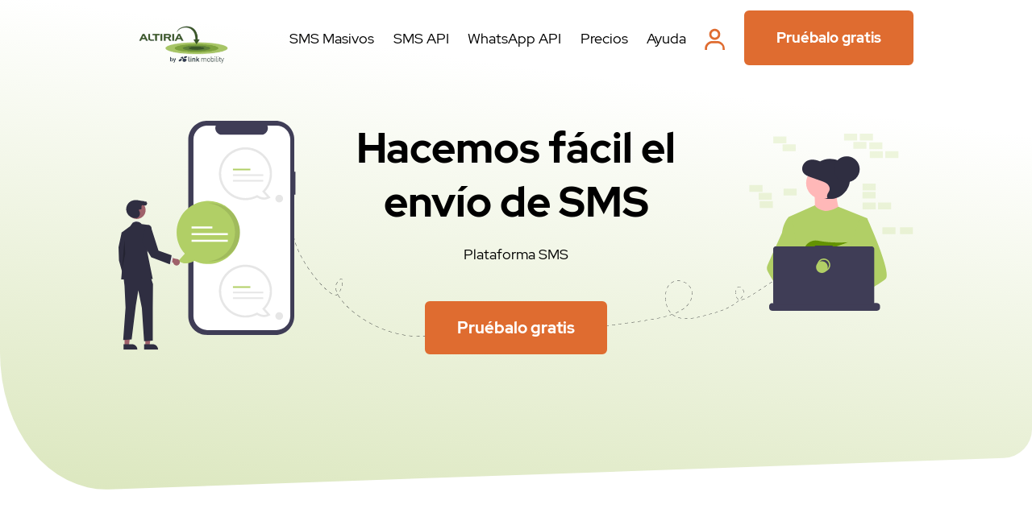

--- FILE ---
content_type: text/html; charset=UTF-8
request_url: https://www.altiria.com/
body_size: 29605
content:
<!DOCTYPE html>
<html lang="es-ES">
	<head><meta charset="UTF-8" /><script>if(navigator.userAgent.match(/MSIE|Internet Explorer/i)||navigator.userAgent.match(/Trident\/7\..*?rv:11/i)){var href=document.location.href;if(!href.match(/[?&]nowprocket/)){if(href.indexOf("?")==-1){if(href.indexOf("#")==-1){document.location.href=href+"?nowprocket=1"}else{document.location.href=href.replace("#","?nowprocket=1#")}}else{if(href.indexOf("#")==-1){document.location.href=href+"&nowprocket=1"}else{document.location.href=href.replace("#","&nowprocket=1#")}}}}</script><script>(()=>{class RocketLazyLoadScripts{constructor(){this.v="1.2.6",this.triggerEvents=["keydown","mousedown","mousemove","touchmove","touchstart","touchend","wheel"],this.userEventHandler=this.t.bind(this),this.touchStartHandler=this.i.bind(this),this.touchMoveHandler=this.o.bind(this),this.touchEndHandler=this.h.bind(this),this.clickHandler=this.u.bind(this),this.interceptedClicks=[],this.interceptedClickListeners=[],this.l(this),window.addEventListener("pageshow",(t=>{this.persisted=t.persisted,this.everythingLoaded&&this.m()})),this.CSPIssue=sessionStorage.getItem("rocketCSPIssue"),document.addEventListener("securitypolicyviolation",(t=>{this.CSPIssue||"script-src-elem"!==t.violatedDirective||"data"!==t.blockedURI||(this.CSPIssue=!0,sessionStorage.setItem("rocketCSPIssue",!0))})),document.addEventListener("DOMContentLoaded",(()=>{this.k()})),this.delayedScripts={normal:[],async:[],defer:[]},this.trash=[],this.allJQueries=[]}p(t){document.hidden?t.t():(this.triggerEvents.forEach((e=>window.addEventListener(e,t.userEventHandler,{passive:!0}))),window.addEventListener("touchstart",t.touchStartHandler,{passive:!0}),window.addEventListener("mousedown",t.touchStartHandler),document.addEventListener("visibilitychange",t.userEventHandler))}_(){this.triggerEvents.forEach((t=>window.removeEventListener(t,this.userEventHandler,{passive:!0}))),document.removeEventListener("visibilitychange",this.userEventHandler)}i(t){"HTML"!==t.target.tagName&&(window.addEventListener("touchend",this.touchEndHandler),window.addEventListener("mouseup",this.touchEndHandler),window.addEventListener("touchmove",this.touchMoveHandler,{passive:!0}),window.addEventListener("mousemove",this.touchMoveHandler),t.target.addEventListener("click",this.clickHandler),this.L(t.target,!0),this.S(t.target,"onclick","rocket-onclick"),this.C())}o(t){window.removeEventListener("touchend",this.touchEndHandler),window.removeEventListener("mouseup",this.touchEndHandler),window.removeEventListener("touchmove",this.touchMoveHandler,{passive:!0}),window.removeEventListener("mousemove",this.touchMoveHandler),t.target.removeEventListener("click",this.clickHandler),this.L(t.target,!1),this.S(t.target,"rocket-onclick","onclick"),this.M()}h(){window.removeEventListener("touchend",this.touchEndHandler),window.removeEventListener("mouseup",this.touchEndHandler),window.removeEventListener("touchmove",this.touchMoveHandler,{passive:!0}),window.removeEventListener("mousemove",this.touchMoveHandler)}u(t){t.target.removeEventListener("click",this.clickHandler),this.L(t.target,!1),this.S(t.target,"rocket-onclick","onclick"),this.interceptedClicks.push(t),t.preventDefault(),t.stopPropagation(),t.stopImmediatePropagation(),this.M()}O(){window.removeEventListener("touchstart",this.touchStartHandler,{passive:!0}),window.removeEventListener("mousedown",this.touchStartHandler),this.interceptedClicks.forEach((t=>{t.target.dispatchEvent(new MouseEvent("click",{view:t.view,bubbles:!0,cancelable:!0}))}))}l(t){EventTarget.prototype.addEventListenerWPRocketBase=EventTarget.prototype.addEventListener,EventTarget.prototype.addEventListener=function(e,i,o){"click"!==e||t.windowLoaded||i===t.clickHandler||t.interceptedClickListeners.push({target:this,func:i,options:o}),(this||window).addEventListenerWPRocketBase(e,i,o)}}L(t,e){this.interceptedClickListeners.forEach((i=>{i.target===t&&(e?t.removeEventListener("click",i.func,i.options):t.addEventListener("click",i.func,i.options))})),t.parentNode!==document.documentElement&&this.L(t.parentNode,e)}D(){return new Promise((t=>{this.P?this.M=t:t()}))}C(){this.P=!0}M(){this.P=!1}S(t,e,i){t.hasAttribute&&t.hasAttribute(e)&&(event.target.setAttribute(i,event.target.getAttribute(e)),event.target.removeAttribute(e))}t(){this._(this),"loading"===document.readyState?document.addEventListener("DOMContentLoaded",this.R.bind(this)):this.R()}k(){let t=[];document.querySelectorAll("script[type=rocketlazyloadscript][data-rocket-src]").forEach((e=>{let i=e.getAttribute("data-rocket-src");if(i&&!i.startsWith("data:")){0===i.indexOf("//")&&(i=location.protocol+i);try{const o=new URL(i).origin;o!==location.origin&&t.push({src:o,crossOrigin:e.crossOrigin||"module"===e.getAttribute("data-rocket-type")})}catch(t){}}})),t=[...new Map(t.map((t=>[JSON.stringify(t),t]))).values()],this.T(t,"preconnect")}async R(){this.lastBreath=Date.now(),this.j(this),this.F(this),this.I(),this.W(),this.q(),await this.A(this.delayedScripts.normal),await this.A(this.delayedScripts.defer),await this.A(this.delayedScripts.async);try{await this.U(),await this.H(this),await this.J()}catch(t){console.error(t)}window.dispatchEvent(new Event("rocket-allScriptsLoaded")),this.everythingLoaded=!0,this.D().then((()=>{this.O()})),this.N()}W(){document.querySelectorAll("script[type=rocketlazyloadscript]").forEach((t=>{t.hasAttribute("data-rocket-src")?t.hasAttribute("async")&&!1!==t.async?this.delayedScripts.async.push(t):t.hasAttribute("defer")&&!1!==t.defer||"module"===t.getAttribute("data-rocket-type")?this.delayedScripts.defer.push(t):this.delayedScripts.normal.push(t):this.delayedScripts.normal.push(t)}))}async B(t){if(await this.G(),!0!==t.noModule||!("noModule"in HTMLScriptElement.prototype))return new Promise((e=>{let i;function o(){(i||t).setAttribute("data-rocket-status","executed"),e()}try{if(navigator.userAgent.indexOf("Firefox/")>0||""===navigator.vendor||this.CSPIssue)i=document.createElement("script"),[...t.attributes].forEach((t=>{let e=t.nodeName;"type"!==e&&("data-rocket-type"===e&&(e="type"),"data-rocket-src"===e&&(e="src"),i.setAttribute(e,t.nodeValue))})),t.text&&(i.text=t.text),i.hasAttribute("src")?(i.addEventListener("load",o),i.addEventListener("error",(function(){i.setAttribute("data-rocket-status","failed-network"),e()})),setTimeout((()=>{i.isConnected||e()}),1)):(i.text=t.text,o()),t.parentNode.replaceChild(i,t);else{const i=t.getAttribute("data-rocket-type"),s=t.getAttribute("data-rocket-src");i?(t.type=i,t.removeAttribute("data-rocket-type")):t.removeAttribute("type"),t.addEventListener("load",o),t.addEventListener("error",(i=>{this.CSPIssue&&i.target.src.startsWith("data:")?(console.log("WPRocket: data-uri blocked by CSP -> fallback"),t.removeAttribute("src"),this.B(t).then(e)):(t.setAttribute("data-rocket-status","failed-network"),e())})),s?(t.removeAttribute("data-rocket-src"),t.src=s):t.src="data:text/javascript;base64,"+window.btoa(unescape(encodeURIComponent(t.text)))}}catch(i){t.setAttribute("data-rocket-status","failed-transform"),e()}}));t.setAttribute("data-rocket-status","skipped")}async A(t){const e=t.shift();return e&&e.isConnected?(await this.B(e),this.A(t)):Promise.resolve()}q(){this.T([...this.delayedScripts.normal,...this.delayedScripts.defer,...this.delayedScripts.async],"preload")}T(t,e){var i=document.createDocumentFragment();t.forEach((t=>{const o=t.getAttribute&&t.getAttribute("data-rocket-src")||t.src;if(o&&!o.startsWith("data:")){const s=document.createElement("link");s.href=o,s.rel=e,"preconnect"!==e&&(s.as="script"),t.getAttribute&&"module"===t.getAttribute("data-rocket-type")&&(s.crossOrigin=!0),t.crossOrigin&&(s.crossOrigin=t.crossOrigin),t.integrity&&(s.integrity=t.integrity),i.appendChild(s),this.trash.push(s)}})),document.head.appendChild(i)}j(t){let e={};function i(i,o){return e[o].eventsToRewrite.indexOf(i)>=0&&!t.everythingLoaded?"rocket-"+i:i}function o(t,o){!function(t){e[t]||(e[t]={originalFunctions:{add:t.addEventListener,remove:t.removeEventListener},eventsToRewrite:[]},t.addEventListener=function(){arguments[0]=i(arguments[0],t),e[t].originalFunctions.add.apply(t,arguments)},t.removeEventListener=function(){arguments[0]=i(arguments[0],t),e[t].originalFunctions.remove.apply(t,arguments)})}(t),e[t].eventsToRewrite.push(o)}function s(e,i){let o=e[i];e[i]=null,Object.defineProperty(e,i,{get:()=>o||function(){},set(s){t.everythingLoaded?o=s:e["rocket"+i]=o=s}})}o(document,"DOMContentLoaded"),o(window,"DOMContentLoaded"),o(window,"load"),o(window,"pageshow"),o(document,"readystatechange"),s(document,"onreadystatechange"),s(window,"onload"),s(window,"onpageshow");try{Object.defineProperty(document,"readyState",{get:()=>t.rocketReadyState,set(e){t.rocketReadyState=e},configurable:!0}),document.readyState="loading"}catch(t){console.log("WPRocket DJE readyState conflict, bypassing")}}F(t){let e;function i(e){return t.everythingLoaded?e:e.split(" ").map((t=>"load"===t||0===t.indexOf("load.")?"rocket-jquery-load":t)).join(" ")}function o(o){function s(t){const e=o.fn[t];o.fn[t]=o.fn.init.prototype[t]=function(){return this[0]===window&&("string"==typeof arguments[0]||arguments[0]instanceof String?arguments[0]=i(arguments[0]):"object"==typeof arguments[0]&&Object.keys(arguments[0]).forEach((t=>{const e=arguments[0][t];delete arguments[0][t],arguments[0][i(t)]=e}))),e.apply(this,arguments),this}}o&&o.fn&&!t.allJQueries.includes(o)&&(o.fn.ready=o.fn.init.prototype.ready=function(e){return t.domReadyFired?e.bind(document)(o):document.addEventListener("rocket-DOMContentLoaded",(()=>e.bind(document)(o))),o([])},s("on"),s("one"),t.allJQueries.push(o)),e=o}o(window.jQuery),Object.defineProperty(window,"jQuery",{get:()=>e,set(t){o(t)}})}async H(t){const e=document.querySelector("script[data-webpack]");e&&(await async function(){return new Promise((t=>{e.addEventListener("load",t),e.addEventListener("error",t)}))}(),await t.K(),await t.H(t))}async U(){this.domReadyFired=!0;try{document.readyState="interactive"}catch(t){}await this.G(),document.dispatchEvent(new Event("rocket-readystatechange")),await this.G(),document.rocketonreadystatechange&&document.rocketonreadystatechange(),await this.G(),document.dispatchEvent(new Event("rocket-DOMContentLoaded")),await this.G(),window.dispatchEvent(new Event("rocket-DOMContentLoaded"))}async J(){try{document.readyState="complete"}catch(t){}await this.G(),document.dispatchEvent(new Event("rocket-readystatechange")),await this.G(),document.rocketonreadystatechange&&document.rocketonreadystatechange(),await this.G(),window.dispatchEvent(new Event("rocket-load")),await this.G(),window.rocketonload&&window.rocketonload(),await this.G(),this.allJQueries.forEach((t=>t(window).trigger("rocket-jquery-load"))),await this.G();const t=new Event("rocket-pageshow");t.persisted=this.persisted,window.dispatchEvent(t),await this.G(),window.rocketonpageshow&&window.rocketonpageshow({persisted:this.persisted}),this.windowLoaded=!0}m(){document.onreadystatechange&&document.onreadystatechange(),window.onload&&window.onload(),window.onpageshow&&window.onpageshow({persisted:this.persisted})}I(){const t=new Map;document.write=document.writeln=function(e){const i=document.currentScript;i||console.error("WPRocket unable to document.write this: "+e);const o=document.createRange(),s=i.parentElement;let n=t.get(i);void 0===n&&(n=i.nextSibling,t.set(i,n));const c=document.createDocumentFragment();o.setStart(c,0),c.appendChild(o.createContextualFragment(e)),s.insertBefore(c,n)}}async G(){Date.now()-this.lastBreath>45&&(await this.K(),this.lastBreath=Date.now())}async K(){return document.hidden?new Promise((t=>setTimeout(t))):new Promise((t=>requestAnimationFrame(t)))}N(){this.trash.forEach((t=>t.remove()))}static run(){const t=new RocketLazyLoadScripts;t.p(t)}}RocketLazyLoadScripts.run()})();</script>
					<title>Altiria | Plataforma SMS. Calidad y servicio desde 2002</title><link rel='preload' href='/wp-content/themes/altiria/recursos/fonts/RedHatDisplay-Regular.ttf' as='font' type='font/ttf' crossorigin><link rel='preload' href='/wp-content/themes/altiria/recursos/fonts/RedHatDisplay-Bold.ttf' as='font' type='font/ttf' crossorigin><link rel='preload' href='/wp-content/themes/altiria/recursos/fonts/RedHatDisplay-Black.ttf' as='font' type='font/ttf' crossorigin>
<link rel="preload" as="font" href="https://www.altiria.com/wp-content/themes/altiria/recursos/fonts/RedHatDisplay-Regular.ttf" crossorigin>
<link rel="preload" as="font" href="https://www.altiria.com/wp-content/themes/altiria/recursos/fonts/RedHatDisplay-Medium.ttf" crossorigin>
<link rel="preload" as="font" href="https://www.altiria.com/wp-content/themes/altiria/recursos/fonts/RedHatDisplay-Bold.ttf" crossorigin>
<link rel="preload" as="font" href="https://www.altiria.com/wp-content/themes/altiria/recursos/fonts/RedHatDisplay-Black.ttf" crossorigin>
<link rel="preload" as="font" href="https://www.altiria.com/wp-content/themes/altiria/recursos/fonts/RedHatDisplay-Italic.ttf" crossorigin>
<link rel="preload" as="font" href="https://www.altiria.com/wp-content/themes/altiria/recursos/fonts/RedHatDisplay-BlackItalic.ttf" crossorigin>
<link rel="preload" as="font" href="https://www.altiria.com/wp-content/themes/altiria/recursos/fonts/RedHatDisplay-BoldItalic.ttf" crossorigin>
<link rel="preload" as="font" href="https://www.altiria.com/wp-content/themes/altiria/recursos/fonts/RedHatDisplay-MediumItalic.ttf" crossorigin><style id="rocket-critical-css">html{background:#ffffff}.alignfull img{width:100vw}@font-face{font-family:'RedHatDisplay';src:url('/wp-content/themes/altiria/recursos/fonts/RedHatDisplay-Black.ttf') format('truetype');font-display:swap;font-weight:900}@font-face{font-family:'RedHatDisplay';src:url('/wp-content/themes/altiria/recursos/fonts/RedHatDisplay-Bold.ttf') format('truetype');font-display:swap;font-weight:700}@font-face{font-family:'RedHatDisplay';src:url('/wp-content/themes/altiria/recursos/fonts/RedHatDisplay-Regular.ttf') format('truetype');font-display:swap;font-weight:400}body{font-family:'RedHatDisplay';font-weight:400}.font-bold{font-weight:700!important}.font-black{font-weight:900!important}.font-orange{color:#DF6C30!important}h1{font-size:52px;line-height:67px;font-weight:700}p,li{font-size:18px;line-height:28px;font-weight:400}li{margin-bottom:1em}@media (max-width:768px){h1{font-size:40px;line-height:48px}p,li{font-size:16px;line-height:22px}}body{margin:0;overflow-x:hidden;-webkit-box-sizing:border-box;box-sizing:border-box;--space:11.5%;--space-big:17.25%}body *{-webkit-box-sizing:inherit;box-sizing:inherit}section{position:relative}section.margin-bottom{margin-bottom:150px}a{font-size:18px;text-decoration:none;color:inherit}a:visited{color:inherit}img{height:auto}.noop{display:none}.medium-width{max-width:1600px;margin:0 auto}.section-padding{padding-left:var(--space);padding-right:var(--space)}.fill-orange{fill:#DF6C30}.button{display:inline-block;vertical-align:top;padding:17px 37px;text-decoration:none;text-align:center;font-size:20px;border-radius:6px;font-weight:700;border:3px solid #DF6C30;background-color:#DF6C30;color:#ffffff}.button.button-primary{background-color:#DF6C30;color:#ffffff}@media (min-width:768px){.only-mobile{display:none}}@media (max-width:768px){.only-desktop{display:none}body{--space:17px;--space-big:17px}section.margin-bottom{margin-bottom:50px}.button{font-size:16px;padding:20px}}header.section-header{position:sticky;display:block;height:0;top:0;width:100%;z-index:100}header.section-header .header-wrapper{position:relative}header.section-header .header-wrapper .curtain{position:absolute;top:0;left:0;right:0;bottom:100%;background-color:#ffffff;z-index:-1}header.section-header .main-menu-container{position:relative;padding-top:13px;padding-bottom:13px;display:-webkit-box;display:-ms-flexbox;display:flex;-webkit-box-pack:justify;-ms-flex-pack:justify;justify-content:space-between;-webkit-box-align:center;-ms-flex-align:center;align-items:center}header.section-header .main-menu-container .logo-container{-ms-flex-negative:0;flex-shrink:0;margin-right:50px}header.section-header .main-menu-container .logo-container .logo{width:162px}header.section-header .main-menu-container .open-menu-mobile{display:none;width:20px;height:20px;-webkit-box-pack:justify;-ms-flex-pack:justify;justify-content:space-between;-webkit-box-orient:vertical;-webkit-box-direction:normal;-ms-flex-direction:column;flex-direction:column;-webkit-box-align:end;-ms-flex-align:end;align-items:flex-end}header.section-header .main-menu-container .open-menu-mobile .line{width:100%;height:2px;background:#292B2E}header.section-header .main-menu-container .open-menu-mobile .line:nth-child(2){width:80%}header.section-header .main-menu-container nav{width:100%}header.section-header .main-menu-container nav .close-menu-mobile{position:absolute;display:none;top:25px;right:var(--space);width:20px;height:20px;overflow:hidden}header.section-header .main-menu-container nav .close-menu-mobile:after,header.section-header .main-menu-container nav .close-menu-mobile:before{content:'';position:absolute;top:0;width:30px;height:2px;background:#292B2E}header.section-header .main-menu-container nav .close-menu-mobile:after{right:0;-webkit-transform-origin:right;transform-origin:right;-webkit-transform:rotate(-44deg);transform:rotate(-44deg)}header.section-header .main-menu-container nav .close-menu-mobile:before{left:0;-webkit-transform-origin:left;transform-origin:left;-webkit-transform:rotate(44deg);transform:rotate(44deg)}header.section-header .main-menu-container nav ul{display:-webkit-box;display:-ms-flexbox;display:flex;-webkit-box-pack:justify;-ms-flex-pack:justify;justify-content:space-between;list-style:none;padding-left:0;margin:0;-webkit-box-align:center;-ms-flex-align:center;align-items:center}header.section-header .main-menu-container nav ul li:not(:last-child){margin-right:20px}header.section-header .main-menu-container nav ul li a{display:block;position:relative;overflow:hidden}@media (max-width:1200px) and (min-width:768px){header.section-header .main-menu-container{padding-left:30px;padding-right:30px}header.section-header .main-menu-container .logo-container{margin-right:10px}}@media (max-width:768px){header.section-header{top:0}header.section-header .main-menu-container .open-menu-mobile{display:-webkit-box;display:-ms-flexbox;display:flex}header.section-header .main-menu-container .logo-container{width:150px;margin-left:10px;margin-right:10px;z-index:2}header.section-header .main-menu-container nav{position:fixed;display:-webkit-box;display:-ms-flexbox;display:flex;top:0;left:0;bottom:0;right:0;background:#ffffff;z-index:10;-webkit-box-align:center;-ms-flex-align:center;align-items:center;-webkit-box-pack:center;-ms-flex-pack:center;justify-content:center;opacity:0}header.section-header .main-menu-container nav>div{height:60%}header.section-header .main-menu-container nav .close-menu-mobile{display:block}header.section-header .main-menu-container nav ul{height:100%;-ms-flex-pack:distribute;justify-content:space-around;-webkit-box-orient:vertical;-webkit-box-direction:normal;-ms-flex-direction:column;flex-direction:column}header.section-header .main-menu-container nav ul li:not(:last-child){margin-right:0}}section.section-home-cover{display:inline-block;width:100%;padding-top:150px;padding-bottom:150px}section.section-home-cover .background-gradient{z-index:-1;position:absolute;top:-10%;left:0;width:100%;height:110%;background:linear-gradient(189.82deg,#ffffff 28.72%,#D7E4B6 108.07%);border-bottom-left-radius:135px 175px;border-bottom-right-radius:35px 35px;-webkit-transform:skewY(-2deg);transform:skewY(-2deg)}section.section-home-cover .cover-container{position:relative;display:-webkit-box;display:-ms-flexbox;display:flex;-webkit-box-align:end;-ms-flex-align:end;align-items:flex-end}section.section-home-cover .cover-container .title-container{position:absolute;top:0;left:50%;-webkit-transform:translate(-50%);transform:translate(-50%);width:50%;max-width:445px;text-align:center}section.section-home-cover .cover-container .title-container .title{margin:0}section.section-home-cover .cover-container .image-container{width:100%}section.section-home-cover .cover-container .image{width:100%}section.section-home-cover .cover-container .image.margin-bottom{margin-bottom:30px}section.section-home-cover .cover-container .button-container{-ms-flex-negative:0;flex-shrink:0;white-space:nowrap}@media (max-width:1200px){section.section-home-cover .cover-container{padding-top:170px}}@media (max-width:768px){section.section-home-cover{padding-top:100px;padding-bottom:75px}section.section-home-cover .background-gradient{border-bottom-right-radius:0}section.section-home-cover .cover-container{padding-top:0;-webkit-box-orient:vertical;-webkit-box-direction:normal;-ms-flex-direction:column;flex-direction:column;-webkit-box-align:center;-ms-flex-align:center;align-items:center}section.section-home-cover .cover-container .title-container{position:relative;width:100%;left:0;-webkit-transform:none;transform:none;max-width:345px}section.section-home-cover .cover-container .image-container{max-width:345px;margin-top:30px}}section.section-logos .logos-container{display:-webkit-box;display:-ms-flexbox;display:flex;-ms-flex-wrap:wrap;flex-wrap:wrap;width:100%;-ms-flex-pack:distribute;justify-content:space-around}section.section-logos .logos-container .logo-container{margin:20px 40px;opacity:0.4}section.section-logos .logos-container .logo-container .image{width:100%}@media (max-width:768px){section.section-logos .logos-container .logo-container{margin:10px}section.section-logos .logos-container .logo-container .image{max-width:120px}}section.section-opiniones .section-content .slide .text{margin-top:0;margin-bottom:0}section.section-opiniones .section-content .slide .see-more-container .see-more-wrapper{display:none;-webkit-box-align:center;-ms-flex-align:center;align-items:center}section.section-opiniones .section-content .slide .see-more-container .see-more-wrapper .svg{margin-left:5px}section.section-faqs .faqs-container .faq-container .svg-plus{margin-left:10px;-ms-flex-negative:0;flex-shrink:0;stroke:#639202}section.section-faqs .faqs-container .faq-container .svg-plus .vertical{-webkit-transform-origin:center;transform-origin:center}@media (max-width:768px){section.section-faqs .faqs-container .faq-container.opened .svg-plus .vertical{-webkit-transform:rotate(90deg);transform:rotate(90deg)}}section.section-pre-footer .background .image{width:100%}</style>
				
		<meta http-equiv="X-UA-Compatible" content="IE=edge">
		<meta name="viewport" content="width=device-width, initial-scale=1.0">

				
		

		  <!-- Google Tag Manager -->
		  <script type="rocketlazyloadscript">(function(w,d,s,l,i){w[l]=w[l]||[];w[l].push({'gtm.start':
		  new Date().getTime(),event:'gtm.js'});var f=d.getElementsByTagName(s)[0],
		  j=d.createElement(s),dl=l!='dataLayer'?'&l='+l:'';j.async=true;j.src=
		  'https://www.googletagmanager.com/gtm.js?id='+i+dl;f.parentNode.insertBefore(j,f);
		  })(window,document,'script','dataLayer','GTM-5HQ5RPM');</script>
		  <!-- End Google Tag Manager --> 


				     <script type="rocketlazyloadscript">
		  (function(i,s,o,g,r,a,m){i['GoogleAnalyticsObject']=r;i[r]=i[r]||function(){
		  (i[r].q=i[r].q||[]).push(arguments)},i[r].l=1*new Date();a=s.createElement(o),
		  m=s.getElementsByTagName(o)[0];a.async=1;a.src=g;m.parentNode.insertBefore(a,m)
		  })(window,document,'script','https://www.google-analytics.com/analytics.js','ga');

		  ga('create', 'UA-5624141-1', 'auto', {'allowLinker': true});
		  ga('require', 'linker');
		  ga('linker:autoLink', ['altiria.com.mx', 'altiria.com.co'] );
		  ga('send', 'pageview');
		  
		</script>
		
		

		<meta name='robots' content='index, follow, max-image-preview:large, max-snippet:-1, max-video-preview:-1' />
<link rel="alternate" hreflang="es" href="https://www.altiria.com/" />
<link rel="alternate" hreflang="es-mx" href="https://www.altiria.com.mx/" />
<link rel="alternate" hreflang="es-co" href="https://www.altiria.com.co/" />
<link rel="alternate" hreflang="x-default" href="https://www.altiria.com/" />

	<!-- This site is optimized with the Yoast SEO plugin v24.6 - https://yoast.com/wordpress/plugins/seo/ -->
	<meta name="description" content="Disponemos de la mejor plataforma SMS del mercado. ¿Necesitas enviar SMS? Nosotros nos encargamos. Clientes satisfechos desde 2002" />
	<link rel="canonical" href="https://www.altiria.com/" />
	<meta property="og:locale" content="es_ES" />
	<meta property="og:type" content="website" />
	<meta property="og:title" content="Altiria - Plataforma SMS. Calidad y servicio desde 2002" />
	<meta property="og:description" content="Disponemos de la mejor plataforma SMS del mercado. ¿Necesitas enviar SMS? Nosotros nos encargamos. Clientes satisfechos desde 2002" />
	<meta property="og:url" content="https://www.altiria.com/" />
	<meta property="og:site_name" content="Altiria" />
	<meta property="article:publisher" content="https://www.facebook.com/AltiriaTIC/" />
	<meta property="article:modified_time" content="2025-10-28T12:00:42+00:00" />
	<meta property="og:image" content="https://www.altiria.com/wp-content/uploads/2020/02/logotipo-altiria-cuadrado-512px.png" />
	<meta property="og:image:width" content="512" />
	<meta property="og:image:height" content="512" />
	<meta property="og:image:type" content="image/png" />
	<meta name="twitter:card" content="summary_large_image" />
	<meta name="twitter:site" content="@altiria_tic" />
	<script type="application/ld+json" class="yoast-schema-graph">{"@context":"https://schema.org","@graph":[{"@type":"WebPage","@id":"https://www.altiria.com/","url":"https://www.altiria.com/","name":"Altiria - Plataforma SMS. Calidad y servicio desde 2002","isPartOf":{"@id":"https://www.altiria.com.co/#website"},"about":{"@id":"https://www.altiria.com.co/#organization"},"primaryImageOfPage":{"@id":"https://www.altiria.com/#primaryimage"},"image":{"@id":"https://www.altiria.com/#primaryimage"},"thumbnailUrl":"https://www.altiria.com/wp-content/uploads/2020/02/logotipo-altiria-cuadrado-512px.png","datePublished":"2011-10-03T16:13:06+00:00","dateModified":"2025-10-28T12:00:42+00:00","description":"Disponemos de la mejor plataforma SMS del mercado. ¿Necesitas enviar SMS? Nosotros nos encargamos. Clientes satisfechos desde 2002","breadcrumb":{"@id":"https://www.altiria.com/#breadcrumb"},"inLanguage":"es","potentialAction":[{"@type":"ReadAction","target":["https://www.altiria.com/"]}]},{"@type":"ImageObject","inLanguage":"es","@id":"https://www.altiria.com/#primaryimage","url":"https://www.altiria.com/wp-content/uploads/2020/02/logotipo-altiria-cuadrado-512px.png","contentUrl":"https://www.altiria.com/wp-content/uploads/2020/02/logotipo-altiria-cuadrado-512px.png","width":512,"height":512,"caption":"logotipo Altiria"},{"@type":"BreadcrumbList","@id":"https://www.altiria.com/#breadcrumb","itemListElement":[{"@type":"ListItem","position":1,"name":"Portada"}]},{"@type":"WebSite","@id":"https://www.altiria.com.co/#website","url":"https://www.altiria.com.co/","name":"Altiria","description":"Plataforma SMS. Calidad y servicio desde 2002","publisher":{"@id":"https://www.altiria.com.co/#organization"},"potentialAction":[{"@type":"SearchAction","target":{"@type":"EntryPoint","urlTemplate":"https://www.altiria.com.co/?s={search_term_string}"},"query-input":{"@type":"PropertyValueSpecification","valueRequired":true,"valueName":"search_term_string"}}],"inLanguage":"es"},{"@type":"Organization","@id":"https://www.altiria.com.co/#organization","name":"Altiria TIC SL","url":"https://www.altiria.com.co/","logo":{"@type":"ImageObject","inLanguage":"es","@id":"https://www.altiria.com.co/#/schema/logo/image/","url":"https://www.altiria.com/wp-content/uploads/2021/08/logo-altiria.png","contentUrl":"https://www.altiria.com/wp-content/uploads/2021/08/logo-altiria.png","width":170,"height":60,"caption":"Altiria TIC SL"},"image":{"@id":"https://www.altiria.com.co/#/schema/logo/image/"},"sameAs":["https://www.facebook.com/AltiriaTIC/","https://x.com/altiria_tic","https://www.linkedin.com/company/altiria-tic","https://www.youtube.com/user/AltiriaTIC"]}]}</script>
	<!-- / Yoast SEO plugin. -->


<link rel='dns-prefetch' href='//www.altiria.com' />
<link rel='dns-prefetch' href='//code.jquery.com' />
<link rel='dns-prefetch' href='//www.googleadservices.com' />
<link rel='dns-prefetch' href='//www.google.com' />
<link rel='dns-prefetch' href='//googleads.g.doubleclick.net' />
<link rel='dns-prefetch' href='//www.google-analytics.com' />

<link rel='dns-prefetch' href='//stats.g.doubleclick.net' />
<link rel='dns-prefetch' href='//www.googletagmanager.com' />
<link rel='dns-prefetch' href='//seal.geotrust.com' />

<link rel='preload'  href='https://www.altiria.com/wp-includes/css/dist/block-library/style.min.css?ver=6.6.4' data-rocket-async="style" as="style" onload="this.onload=null;this.rel='stylesheet'" onerror="this.removeAttribute('data-rocket-async')"  type='text/css' media='all' />
<style id='classic-theme-styles-inline-css' type='text/css'>
/*! This file is auto-generated */
.wp-block-button__link{color:#fff;background-color:#32373c;border-radius:9999px;box-shadow:none;text-decoration:none;padding:calc(.667em + 2px) calc(1.333em + 2px);font-size:1.125em}.wp-block-file__button{background:#32373c;color:#fff;text-decoration:none}
</style>
<style id='global-styles-inline-css' type='text/css'>
:root{--wp--preset--aspect-ratio--square: 1;--wp--preset--aspect-ratio--4-3: 4/3;--wp--preset--aspect-ratio--3-4: 3/4;--wp--preset--aspect-ratio--3-2: 3/2;--wp--preset--aspect-ratio--2-3: 2/3;--wp--preset--aspect-ratio--16-9: 16/9;--wp--preset--aspect-ratio--9-16: 9/16;--wp--preset--color--black: #000000;--wp--preset--color--cyan-bluish-gray: #abb8c3;--wp--preset--color--white: #ffffff;--wp--preset--color--pale-pink: #f78da7;--wp--preset--color--vivid-red: #cf2e2e;--wp--preset--color--luminous-vivid-orange: #ff6900;--wp--preset--color--luminous-vivid-amber: #fcb900;--wp--preset--color--light-green-cyan: #7bdcb5;--wp--preset--color--vivid-green-cyan: #00d084;--wp--preset--color--pale-cyan-blue: #8ed1fc;--wp--preset--color--vivid-cyan-blue: #0693e3;--wp--preset--color--vivid-purple: #9b51e0;--wp--preset--color--very-light-gray: #eeeeee;--wp--preset--color--very-dark-gray: #313131;--wp--preset--color--kb-palette-4: #639201;--wp--preset--gradient--vivid-cyan-blue-to-vivid-purple: linear-gradient(135deg,rgba(6,147,227,1) 0%,rgb(155,81,224) 100%);--wp--preset--gradient--light-green-cyan-to-vivid-green-cyan: linear-gradient(135deg,rgb(122,220,180) 0%,rgb(0,208,130) 100%);--wp--preset--gradient--luminous-vivid-amber-to-luminous-vivid-orange: linear-gradient(135deg,rgba(252,185,0,1) 0%,rgba(255,105,0,1) 100%);--wp--preset--gradient--luminous-vivid-orange-to-vivid-red: linear-gradient(135deg,rgba(255,105,0,1) 0%,rgb(207,46,46) 100%);--wp--preset--gradient--very-light-gray-to-cyan-bluish-gray: linear-gradient(135deg,rgb(238,238,238) 0%,rgb(169,184,195) 100%);--wp--preset--gradient--cool-to-warm-spectrum: linear-gradient(135deg,rgb(74,234,220) 0%,rgb(151,120,209) 20%,rgb(207,42,186) 40%,rgb(238,44,130) 60%,rgb(251,105,98) 80%,rgb(254,248,76) 100%);--wp--preset--gradient--blush-light-purple: linear-gradient(135deg,rgb(255,206,236) 0%,rgb(152,150,240) 100%);--wp--preset--gradient--blush-bordeaux: linear-gradient(135deg,rgb(254,205,165) 0%,rgb(254,45,45) 50%,rgb(107,0,62) 100%);--wp--preset--gradient--luminous-dusk: linear-gradient(135deg,rgb(255,203,112) 0%,rgb(199,81,192) 50%,rgb(65,88,208) 100%);--wp--preset--gradient--pale-ocean: linear-gradient(135deg,rgb(255,245,203) 0%,rgb(182,227,212) 50%,rgb(51,167,181) 100%);--wp--preset--gradient--electric-grass: linear-gradient(135deg,rgb(202,248,128) 0%,rgb(113,206,126) 100%);--wp--preset--gradient--midnight: linear-gradient(135deg,rgb(2,3,129) 0%,rgb(40,116,252) 100%);--wp--preset--font-size--small: 13px;--wp--preset--font-size--medium: 20px;--wp--preset--font-size--large: 36px;--wp--preset--font-size--x-large: 42px;--wp--preset--spacing--20: 0.44rem;--wp--preset--spacing--30: 0.67rem;--wp--preset--spacing--40: 1rem;--wp--preset--spacing--50: 1.5rem;--wp--preset--spacing--60: 2.25rem;--wp--preset--spacing--70: 3.38rem;--wp--preset--spacing--80: 5.06rem;--wp--preset--shadow--natural: 6px 6px 9px rgba(0, 0, 0, 0.2);--wp--preset--shadow--deep: 12px 12px 50px rgba(0, 0, 0, 0.4);--wp--preset--shadow--sharp: 6px 6px 0px rgba(0, 0, 0, 0.2);--wp--preset--shadow--outlined: 6px 6px 0px -3px rgba(255, 255, 255, 1), 6px 6px rgba(0, 0, 0, 1);--wp--preset--shadow--crisp: 6px 6px 0px rgba(0, 0, 0, 1);}:where(.is-layout-flex){gap: 0.5em;}:where(.is-layout-grid){gap: 0.5em;}body .is-layout-flex{display: flex;}.is-layout-flex{flex-wrap: wrap;align-items: center;}.is-layout-flex > :is(*, div){margin: 0;}body .is-layout-grid{display: grid;}.is-layout-grid > :is(*, div){margin: 0;}:where(.wp-block-columns.is-layout-flex){gap: 2em;}:where(.wp-block-columns.is-layout-grid){gap: 2em;}:where(.wp-block-post-template.is-layout-flex){gap: 1.25em;}:where(.wp-block-post-template.is-layout-grid){gap: 1.25em;}.has-black-color{color: var(--wp--preset--color--black) !important;}.has-cyan-bluish-gray-color{color: var(--wp--preset--color--cyan-bluish-gray) !important;}.has-white-color{color: var(--wp--preset--color--white) !important;}.has-pale-pink-color{color: var(--wp--preset--color--pale-pink) !important;}.has-vivid-red-color{color: var(--wp--preset--color--vivid-red) !important;}.has-luminous-vivid-orange-color{color: var(--wp--preset--color--luminous-vivid-orange) !important;}.has-luminous-vivid-amber-color{color: var(--wp--preset--color--luminous-vivid-amber) !important;}.has-light-green-cyan-color{color: var(--wp--preset--color--light-green-cyan) !important;}.has-vivid-green-cyan-color{color: var(--wp--preset--color--vivid-green-cyan) !important;}.has-pale-cyan-blue-color{color: var(--wp--preset--color--pale-cyan-blue) !important;}.has-vivid-cyan-blue-color{color: var(--wp--preset--color--vivid-cyan-blue) !important;}.has-vivid-purple-color{color: var(--wp--preset--color--vivid-purple) !important;}.has-black-background-color{background-color: var(--wp--preset--color--black) !important;}.has-cyan-bluish-gray-background-color{background-color: var(--wp--preset--color--cyan-bluish-gray) !important;}.has-white-background-color{background-color: var(--wp--preset--color--white) !important;}.has-pale-pink-background-color{background-color: var(--wp--preset--color--pale-pink) !important;}.has-vivid-red-background-color{background-color: var(--wp--preset--color--vivid-red) !important;}.has-luminous-vivid-orange-background-color{background-color: var(--wp--preset--color--luminous-vivid-orange) !important;}.has-luminous-vivid-amber-background-color{background-color: var(--wp--preset--color--luminous-vivid-amber) !important;}.has-light-green-cyan-background-color{background-color: var(--wp--preset--color--light-green-cyan) !important;}.has-vivid-green-cyan-background-color{background-color: var(--wp--preset--color--vivid-green-cyan) !important;}.has-pale-cyan-blue-background-color{background-color: var(--wp--preset--color--pale-cyan-blue) !important;}.has-vivid-cyan-blue-background-color{background-color: var(--wp--preset--color--vivid-cyan-blue) !important;}.has-vivid-purple-background-color{background-color: var(--wp--preset--color--vivid-purple) !important;}.has-black-border-color{border-color: var(--wp--preset--color--black) !important;}.has-cyan-bluish-gray-border-color{border-color: var(--wp--preset--color--cyan-bluish-gray) !important;}.has-white-border-color{border-color: var(--wp--preset--color--white) !important;}.has-pale-pink-border-color{border-color: var(--wp--preset--color--pale-pink) !important;}.has-vivid-red-border-color{border-color: var(--wp--preset--color--vivid-red) !important;}.has-luminous-vivid-orange-border-color{border-color: var(--wp--preset--color--luminous-vivid-orange) !important;}.has-luminous-vivid-amber-border-color{border-color: var(--wp--preset--color--luminous-vivid-amber) !important;}.has-light-green-cyan-border-color{border-color: var(--wp--preset--color--light-green-cyan) !important;}.has-vivid-green-cyan-border-color{border-color: var(--wp--preset--color--vivid-green-cyan) !important;}.has-pale-cyan-blue-border-color{border-color: var(--wp--preset--color--pale-cyan-blue) !important;}.has-vivid-cyan-blue-border-color{border-color: var(--wp--preset--color--vivid-cyan-blue) !important;}.has-vivid-purple-border-color{border-color: var(--wp--preset--color--vivid-purple) !important;}.has-vivid-cyan-blue-to-vivid-purple-gradient-background{background: var(--wp--preset--gradient--vivid-cyan-blue-to-vivid-purple) !important;}.has-light-green-cyan-to-vivid-green-cyan-gradient-background{background: var(--wp--preset--gradient--light-green-cyan-to-vivid-green-cyan) !important;}.has-luminous-vivid-amber-to-luminous-vivid-orange-gradient-background{background: var(--wp--preset--gradient--luminous-vivid-amber-to-luminous-vivid-orange) !important;}.has-luminous-vivid-orange-to-vivid-red-gradient-background{background: var(--wp--preset--gradient--luminous-vivid-orange-to-vivid-red) !important;}.has-very-light-gray-to-cyan-bluish-gray-gradient-background{background: var(--wp--preset--gradient--very-light-gray-to-cyan-bluish-gray) !important;}.has-cool-to-warm-spectrum-gradient-background{background: var(--wp--preset--gradient--cool-to-warm-spectrum) !important;}.has-blush-light-purple-gradient-background{background: var(--wp--preset--gradient--blush-light-purple) !important;}.has-blush-bordeaux-gradient-background{background: var(--wp--preset--gradient--blush-bordeaux) !important;}.has-luminous-dusk-gradient-background{background: var(--wp--preset--gradient--luminous-dusk) !important;}.has-pale-ocean-gradient-background{background: var(--wp--preset--gradient--pale-ocean) !important;}.has-electric-grass-gradient-background{background: var(--wp--preset--gradient--electric-grass) !important;}.has-midnight-gradient-background{background: var(--wp--preset--gradient--midnight) !important;}.has-small-font-size{font-size: var(--wp--preset--font-size--small) !important;}.has-medium-font-size{font-size: var(--wp--preset--font-size--medium) !important;}.has-large-font-size{font-size: var(--wp--preset--font-size--large) !important;}.has-x-large-font-size{font-size: var(--wp--preset--font-size--x-large) !important;}
:where(.wp-block-post-template.is-layout-flex){gap: 1.25em;}:where(.wp-block-post-template.is-layout-grid){gap: 1.25em;}
:where(.wp-block-columns.is-layout-flex){gap: 2em;}:where(.wp-block-columns.is-layout-grid){gap: 2em;}
:root :where(.wp-block-pullquote){font-size: 1.5em;line-height: 1.6;}
</style>
<link data-minify="1" rel='preload'  href='https://www.altiria.com/wp-content/cache/min/1/wp-content/plugins/sitepress-multilingual-cms/dist/css/blocks/styles.css?ver=1753193296' data-rocket-async="style" as="style" onload="this.onload=null;this.rel='stylesheet'" onerror="this.removeAttribute('data-rocket-async')"  type='text/css' media='all' />
<link data-minify="1" rel='preload'  href='https://www.altiria.com/wp-content/cache/min/1/wp-content/plugins/calculadora_altiria/public/css/calculadora-public.css?ver=1753193296' data-rocket-async="style" as="style" onload="this.onload=null;this.rel='stylesheet'" onerror="this.removeAttribute('data-rocket-async')"  type='text/css' media='all' />
<link rel='preload'  href='https://www.altiria.com/wp-content/plugins/sitepress-multilingual-cms/templates/language-switchers/legacy-list-horizontal/style.min.css?ver=1' data-rocket-async="style" as="style" onload="this.onload=null;this.rel='stylesheet'" onerror="this.removeAttribute('data-rocket-async')"  type='text/css' media='all' />
<link data-minify="1" rel='preload'  href='https://www.altiria.com/wp-content/cache/min/1/wp-content/themes/altiria/style.css?ver=1753193296' data-rocket-async="style" as="style" onload="this.onload=null;this.rel='stylesheet'" onerror="this.removeAttribute('data-rocket-async')"  type='text/css' media='all' />
<link data-minify="1" rel='preload'  href='https://www.altiria.com/wp-content/cache/min/1/wp-content/themes/altiria/recursos/css/fonts.css?ver=1753193296' data-rocket-async="style" as="style" onload="this.onload=null;this.rel='stylesheet'" onerror="this.removeAttribute('data-rocket-async')"  type='text/css' media='all' />
<link data-minify="1" rel='preload'  href='https://www.altiria.com/wp-content/cache/min/1/wp-content/themes/altiria/recursos/css/app.css?ver=1753193296' data-rocket-async="style" as="style" onload="this.onload=null;this.rel='stylesheet'" onerror="this.removeAttribute('data-rocket-async')"  type='text/css' media='all' />
<style id='rocket-lazyload-inline-css' type='text/css'>
.rll-youtube-player{position:relative;padding-bottom:56.23%;height:0;overflow:hidden;max-width:100%;}.rll-youtube-player:focus-within{outline: 2px solid currentColor;outline-offset: 5px;}.rll-youtube-player iframe{position:absolute;top:0;left:0;width:100%;height:100%;z-index:100;background:0 0}.rll-youtube-player img{bottom:0;display:block;left:0;margin:auto;max-width:100%;width:100%;position:absolute;right:0;top:0;border:none;height:auto;-webkit-transition:.4s all;-moz-transition:.4s all;transition:.4s all}.rll-youtube-player img:hover{-webkit-filter:brightness(75%)}.rll-youtube-player .play{height:100%;width:100%;left:0;top:0;position:absolute;background:url(https://www.altiria.com/wp-content/plugins/wp-rocket/assets/img/youtube.png) no-repeat center;background-color: transparent !important;cursor:pointer;border:none;}.wp-embed-responsive .wp-has-aspect-ratio .rll-youtube-player{position:absolute;padding-bottom:0;width:100%;height:100%;top:0;bottom:0;left:0;right:0}
</style>
<style id="kadence_blocks_palette_css">:root .has-kb-palette-4-color{color:#639201}:root .has-kb-palette-4-background-color{background-color:#639201}</style><script type="rocketlazyloadscript" data-rocket-type="text/javascript" data-cookieconsent="ignore" data-rocket-src="https://www.altiria.com/wp-includes/js/jquery/jquery.min.js?ver=3.7.1" id="jquery-core-js"></script>
<script type="rocketlazyloadscript" data-minify="1" data-rocket-type="text/javascript" data-rocket-src="https://www.altiria.com/wp-content/cache/min/1/wp-content/plugins/calculadora_altiria/public/js/calculadora-public.js?ver=1753193296" id="calculadora-js" data-rocket-defer defer></script>
<script type="rocketlazyloadscript" data-minify="1" data-rocket-type="text/javascript" data-cookieconsent="ignore" data-rocket-src="https://www.altiria.com/wp-content/cache/min/1/jquery-3.1.1.min.js?ver=1753193296" id="jqueryjs-js"></script>
<script type="rocketlazyloadscript" data-minify="1" data-rocket-type="text/javascript" data-cookieconsent="statistics" data-rocket-src="https://www.altiria.com/wp-content/cache/min/1/wp-content/themes/altiria/recursos/js/app.js?ver=1753193296" id="altiria-js" data-rocket-defer defer></script>
<script type="text/javascript" id="wpml-xdomain-data-js-extra">
/* <![CDATA[ */
var wpml_xdomain_data = {"css_selector":"wpml-ls-item","ajax_url":"https:\/\/www.altiria.com\/wp-admin\/admin-ajax.php","current_lang":"es","_nonce":"98d617a486"};
/* ]]> */
</script>
<script type="rocketlazyloadscript" data-minify="1" data-rocket-type="text/javascript" data-rocket-src="https://www.altiria.com/wp-content/cache/min/1/wp-content/plugins/sitepress-multilingual-cms/res/js/xdomain-data.js?ver=1753193296" id="wpml-xdomain-data-js" defer="defer" data-wp-strategy="defer"></script>
<meta name="generator" content="WPML ver:4.6.13 stt:65,64,2;" />
<noscript><style id="rocket-lazyload-nojs-css">.rll-youtube-player, [data-lazy-src]{display:none !important;}</style></noscript><script type="rocketlazyloadscript">
/*! loadCSS rel=preload polyfill. [c]2017 Filament Group, Inc. MIT License */
(function(w){"use strict";if(!w.loadCSS){w.loadCSS=function(){}}
var rp=loadCSS.relpreload={};rp.support=(function(){var ret;try{ret=w.document.createElement("link").relList.supports("preload")}catch(e){ret=!1}
return function(){return ret}})();rp.bindMediaToggle=function(link){var finalMedia=link.media||"all";function enableStylesheet(){link.media=finalMedia}
if(link.addEventListener){link.addEventListener("load",enableStylesheet)}else if(link.attachEvent){link.attachEvent("onload",enableStylesheet)}
setTimeout(function(){link.rel="stylesheet";link.media="only x"});setTimeout(enableStylesheet,3000)};rp.poly=function(){if(rp.support()){return}
var links=w.document.getElementsByTagName("link");for(var i=0;i<links.length;i++){var link=links[i];if(link.rel==="preload"&&link.getAttribute("as")==="style"&&!link.getAttribute("data-loadcss")){link.setAttribute("data-loadcss",!0);rp.bindMediaToggle(link)}}};if(!rp.support()){rp.poly();var run=w.setInterval(rp.poly,500);if(w.addEventListener){w.addEventListener("load",function(){rp.poly();w.clearInterval(run)})}else if(w.attachEvent){w.attachEvent("onload",function(){rp.poly();w.clearInterval(run)})}}
if(typeof exports!=="undefined"){exports.loadCSS=loadCSS}
else{w.loadCSS=loadCSS}}(typeof global!=="undefined"?global:this))
</script>	</head>
	<body class="home page-template-default page page-id-4 wp-custom-logo wp-embed-responsive">
	<header class="section-header">
		<div class="header-wrapper">
			<div class="curtain"></div>
			<div class="medium-width">
				<div class="main-menu-container section-padding">
					<div class="open-menu-mobile">
						<div class="line"></div>
						<div class="line"></div>
						<div class="line"></div>
					</div>
					<div class="logo-container">
						<a href="https://www.altiria.com" title="Inicio">
							<img width="300" height="150" src="https://www.altiria.com/wp-content/uploads/2022/04/altiria-logo-by-link-mobility-300x150.png" class="logo" alt="Altiria logo" decoding="async" srcset="https://www.altiria.com/wp-content/uploads/2022/04/altiria-logo-by-link-mobility-300x150.png 300w, https://www.altiria.com/wp-content/uploads/2022/04/altiria-logo-by-link-mobility.png 567w" sizes="(max-width: 300px) 100vw, 300px" />						</a>
					</div>
					<nav role="navigation">
						<div class="close-menu-mobile"></div>
						<div class="menu-menu-superior-container"><ul id="menu-menu-superior" class="nav navbar-nav links-container"><li id="menu-item-5654" class="menu-item menu-item-type-post_type menu-item-object-page menu-item-5654"><a href="https://www.altiria.com/envio-sms-masivo/">SMS Masivos</a></li>
<li id="menu-item-5653" class="menu-item menu-item-type-post_type menu-item-object-page menu-item-5653"><a href="https://www.altiria.com/api-envio-sms/">SMS API</a></li>
<li id="menu-item-8097" class="menu-item menu-item-type-post_type menu-item-object-page menu-item-8097"><a href="https://www.altiria.com/whatsapp-business-api/">WhatsApp API</a></li>
<li id="menu-item-5655" class="menu-item menu-item-type-post_type menu-item-object-page menu-item-5655"><a href="https://www.altiria.com/comprar-sms-precio-sms/">Precios</a></li>
<li id="menu-item-5963" class="menu-item menu-item-type-post_type menu-item-object-page menu-item-5963"><a href="https://www.altiria.com/ayuda/">Ayuda</a></li>
<li id="menu-item-5656" class="font-bold font-orange icon-client menu-item menu-item-type-custom menu-item-object-custom menu-item-5656"><a href="https://www.altiria360.net/"> </a></li>
<li id="menu-item-5657" class="button button-primary menu-item menu-item-type-custom menu-item-object-custom menu-item-5657"><a href="/free-trial/">Pruébalo gratis</a></li>
</ul></div>					</nav>
												<a class="login-container only-mobile" href="https://www.altiria360.net">
								<svg class="svg fill-orange" width="25" height="27" viewBox="0 0 25 27" xmlns="http://www.w3.org/2000/svg">
		<path fill-rule="evenodd" clip-rule="evenodd" d="M5.625 7.625C5.625 11.4159 8.70913 14.5 12.5 14.5C16.2909 14.5 19.375 11.4159 19.375 7.625C19.375 3.83413 16.2909 0.75 12.5 0.75C8.70913 0.75 5.625 3.83413 5.625 7.625ZM8.375 7.625C8.375 5.35075 10.2257 3.5 12.5 3.5C14.7743 3.5 16.625 5.35075 16.625 7.625C16.625 9.89925 14.7743 11.75 12.5 11.75C10.2257 11.75 8.375 9.89925 8.375 7.625ZM24.875 25.5C24.875 20.1939 20.5561 15.875 15.25 15.875H9.75C4.4425 15.875 0.125 20.1939 0.125 25.5V26.875H2.875V25.5C2.875 21.7091 5.95913 18.625 9.75 18.625H15.25C19.0409 18.625 22.125 21.7091 22.125 25.5V26.875H24.875V25.5Z"/>
	</svg>
							</a>
										</div>
			</div>
		</div>
	</header>
	<div class="noop" data-id="/"></div>
	<main class="main-container">	<section class="section-home-cover margin-bottom">
		<div class="background background-gradient"></div>
		<div class="medium-width">
			<div class="cover-container section-padding">
				<div class="title-container">
					<h1 class="title">Hacemos fácil el envío de SMS</h1>
					<p class="text">Plataforma SMS</p>
				</div>
				<div class="image-container only-desktop">
					<img src="https://www.altiria.com/wp-content/themes/altiria/recursos/svg/cover-home-left.svg" alt="" width="317" height="281" class="image">
				</div>
				<div class="button-container">
					<a href="/free-trial/" class="button button-primary">Pruébalo gratis</a>
				</div>
				<div class="image-container only-desktop">
					<img src="https://www.altiria.com/wp-content/themes/altiria/recursos/svg/cover-home-right.svg" alt="" width="474" height="298" class="image margin-bottom">
				</div>
				<div class="image-container only-mobile">
					<img src="data:image/svg+xml,%3Csvg%20xmlns='http://www.w3.org/2000/svg'%20viewBox='0%200%20317%20281'%3E%3C/svg%3E" alt="" width="317" height="281" class="image" data-lazy-src="https://www.altiria.com/wp-content/themes/altiria/recursos/svg/cover-home-mobile.svg"><noscript><img src="https://www.altiria.com/wp-content/themes/altiria/recursos/svg/cover-home-mobile.svg" alt="" width="317" height="281" class="image"></noscript>
				</div>
			</div>
		</div>
	</section>
		<div class="wrapper-page">
		<section class="section-logos medium-width margin-bottom">
	<div class="section-padding">
				<div class="logos-container">
							<div class="logo-container">
					<img decoding="async" width="157" height="50" src="https://www.altiria.com/wp-content/uploads/2021/08/occitane-provence.png" class="image" alt="Logo Occitane en Provence" />				</div>
								<div class="logo-container">
					<img decoding="async" width="82" height="50" src="https://www.altiria.com/wp-content/uploads/2021/08/europe-assistance.png" class="image" alt="Logo Europ Assistance" />				</div>
								<div class="logo-container">
					<img decoding="async" width="188" height="50" src="https://www.altiria.com/wp-content/uploads/2021/08/balearia.png" class="image" alt="Logo Balearia" />				</div>
								<div class="logo-container">
					<img decoding="async" width="112" height="50" src="https://www.altiria.com/wp-content/uploads/2021/08/sanitas.png" class="image" alt="Logo Sanitas" />				</div>
								<div class="logo-container">
					<img decoding="async" width="133" height="50" src="https://www.altiria.com/wp-content/uploads/2021/08/cruzroja.png" class="image" alt="Logo Cruz Roja" />				</div>
								<div class="logo-container">
					<img decoding="async" width="134" height="50" src="data:image/svg+xml,%3Csvg%20xmlns='http://www.w3.org/2000/svg'%20viewBox='0%200%20134%2050'%3E%3C/svg%3E" class="image" alt="Logo Rafa Nadal Academy" data-lazy-src="https://www.altiria.com/wp-content/uploads/2021/08/rafa-nadal-academy.png" /><noscript><img decoding="async" width="134" height="50" src="https://www.altiria.com/wp-content/uploads/2021/08/rafa-nadal-academy.png" class="image" alt="Logo Rafa Nadal Academy" /></noscript>				</div>
								<div class="logo-container">
					<img decoding="async" width="109" height="50" src="data:image/svg+xml,%3Csvg%20xmlns='http://www.w3.org/2000/svg'%20viewBox='0%200%20109%2050'%3E%3C/svg%3E" class="image" alt="Logo Médicos Sin Fronteras" data-lazy-src="https://www.altiria.com/wp-content/uploads/2021/08/msf.png" /><noscript><img decoding="async" width="109" height="50" src="https://www.altiria.com/wp-content/uploads/2021/08/msf.png" class="image" alt="Logo Médicos Sin Fronteras" /></noscript>				</div>
								<div class="logo-container">
					<img decoding="async" width="134" height="50" src="data:image/svg+xml,%3Csvg%20xmlns='http://www.w3.org/2000/svg'%20viewBox='0%200%20134%2050'%3E%3C/svg%3E" class="image" alt="Logo Viajes el Corte Inglés" data-lazy-src="https://www.altiria.com/wp-content/uploads/2021/08/elcorteingles.png" /><noscript><img decoding="async" width="134" height="50" src="https://www.altiria.com/wp-content/uploads/2021/08/elcorteingles.png" class="image" alt="Logo Viajes el Corte Inglés" /></noscript>				</div>
								<div class="logo-container">
					<img decoding="async" width="73" height="50" src="data:image/svg+xml,%3Csvg%20xmlns='http://www.w3.org/2000/svg'%20viewBox='0%200%2073%2050'%3E%3C/svg%3E" class="image" alt="Logo Loterias del Estado" data-lazy-src="https://www.altiria.com/wp-content/uploads/2021/08/Loterias.png" /><noscript><img decoding="async" width="73" height="50" src="https://www.altiria.com/wp-content/uploads/2021/08/Loterias.png" class="image" alt="Logo Loterias del Estado" /></noscript>				</div>
						</div>
	</div>
</section>

<section class="section-servicios margin-bottom">
	<div class="section-title">
		<div class="section-padding">
			<h2 class="title">Nuestros servicios</h2>
			<p class="text">Estos son los principales servicios que ofrecemos a nuestros clientes. Echa un vistazo para ver dónde te podemos ayudar</p>
		</div>
	</div>
	<div class="servicios-container">
		<div class="background">
			<svg class="svg" viewBox="0 0 751 1201" fill="none" xmlns="http://www.w3.org/2000/svg">
				<path d="M180.75 11.527C205.347 -2.67431 235.653 -2.67428 260.25 11.527L710.691 271.589C735.288 285.79 750.441 312.035 750.441 340.438V860.562C750.441 888.965 735.288 915.21 710.691 929.411L260.25 1189.47C235.653 1203.67 205.347 1203.67 180.75 1189.47L-269.691 929.411C-294.288 915.21 -309.441 888.965 -309.441 860.562V340.438C-309.441 312.035 -294.288 285.79 -269.691 271.589L180.75 11.527Z" stroke="url(#paint0_linear)"/>
				<path d="M180.75 11.527C205.347 -2.67431 235.653 -2.67428 260.25 11.527L710.691 271.589C735.288 285.79 750.441 312.035 750.441 340.438V860.562C750.441 888.965 735.288 915.21 710.691 929.411L260.25 1189.47C235.653 1203.67 205.347 1203.67 180.75 1189.47L-269.691 929.411C-294.288 915.21 -309.441 888.965 -309.441 860.562V340.438C-309.441 312.035 -294.288 285.79 -269.691 271.589L180.75 11.527Z" stroke="#639202"/>
				<path d="M95.5 295.619C100.45 292.761 106.55 292.761 111.5 295.619L146.162 315.631C151.113 318.489 154.162 323.771 154.162 329.488V369.512C154.162 375.229 151.113 380.511 146.162 383.369L111.5 403.381C106.55 406.239 100.45 406.239 95.5 403.381L60.8375 383.369C55.8871 380.511 52.8375 375.229 52.8375 369.512V329.488C52.8375 323.771 55.8871 318.489 60.8375 315.631L95.5 295.619Z" fill="#B1CF66"/>
				<path d="M149 759.464C152.713 757.321 157.287 757.321 161 759.464L181.909 771.536C185.622 773.679 187.909 777.641 187.909 781.928V806.072C187.909 810.359 185.622 814.321 181.909 816.464L161 828.536C157.287 830.679 152.713 830.679 149 828.536L128.091 816.464C124.378 814.321 122.091 810.359 122.091 806.072V781.928C122.091 777.641 124.378 773.679 128.091 771.536L149 759.464Z" fill="#B1CF66"/>
				<defs>
					<linearGradient id="paint0_linear" x1="833" y1="585" x2="58.5" y2="585" gradientUnits="userSpaceOnUse">
						<stop stop-color="#639202"/>
						<stop offset="1" stop-color="#639202" stop-opacity="0"/>
					</linearGradient>
				</defs>
			</svg>
		</div>
		<div class="medium-width">
			<div class="servicios-wrapper section-padding-big-left">
										<div class="servicio">
							<div class="background"><div class="curtain"></div></div>
							<div class="icon-container">
								<img decoding="async" width="80" height="80" src="data:image/svg+xml,%3Csvg%20xmlns='http://www.w3.org/2000/svg'%20viewBox='0%200%2080%2080'%3E%3C/svg%3E" class="image" alt="Envío SMS masivos" data-lazy-src="https://www.altiria.com/wp-content/uploads/2021/11/envio-sms-masivos.png" /><noscript><img decoding="async" width="80" height="80" src="https://www.altiria.com/wp-content/uploads/2021/11/envio-sms-masivos.png" class="image" alt="Envío SMS masivos" /></noscript>							</div>
							<h3 class="title"><a href="https://www.altiria.com/envio-sms-masivo/" class="font-h3">SMS masivos</a></h3>
							<p class="text">Envía SMS a una lista de destinatarios en una sola acción</p>
							<p class="link link-with-arrow font-orange font-black">Conocer más 	<svg class="svg fill-orange" width="8" height="12" viewBox="0 0 8 12" xmlns="http://www.w3.org/2000/svg">
		<path d="M2.643 11.9996L7.68433 6.29957L2.09212 0.642711L0.665857 1.99963L4.83169 6.29956L1.16009 10.4996L2.643 11.9996Z"/>
	</svg>
	</p>
						</div>
												<div class="servicio">
							<div class="background"><div class="curtain"></div></div>
							<div class="icon-container">
								<img decoding="async" width="80" height="80" src="data:image/svg+xml,%3Csvg%20xmlns='http://www.w3.org/2000/svg'%20viewBox='0%200%2080%2080'%3E%3C/svg%3E" class="image" alt="SMS API" data-lazy-src="https://www.altiria.com/wp-content/uploads/2021/11/sms-api.png" /><noscript><img decoding="async" width="80" height="80" src="https://www.altiria.com/wp-content/uploads/2021/11/sms-api.png" class="image" alt="SMS API" /></noscript>							</div>
							<h3 class="title"><a href="https://www.altiria.com/api-envio-sms/" class="font-h3">SMS API</a></h3>
							<p class="text">Documentación técnica y ejemplos de código en múltiples lenguajes de programación</p>
							<p class="link link-with-arrow font-orange font-black">Conocer más 	<svg class="svg fill-orange" width="8" height="12" viewBox="0 0 8 12" xmlns="http://www.w3.org/2000/svg">
		<path d="M2.643 11.9996L7.68433 6.29957L2.09212 0.642711L0.665857 1.99963L4.83169 6.29956L1.16009 10.4996L2.643 11.9996Z"/>
	</svg>
	</p>
						</div>
												<div class="servicio">
							<div class="background"><div class="curtain"></div></div>
							<div class="icon-container">
								<img decoding="async" width="80" height="80" src="data:image/svg+xml,%3Csvg%20xmlns='http://www.w3.org/2000/svg'%20viewBox='0%200%2080%2080'%3E%3C/svg%3E" class="image" alt="WhatsApp Business API" data-lazy-src="https://www.altiria.com/wp-content/uploads/2023/05/WhatsApp-Business-API-icono.png" /><noscript><img decoding="async" width="80" height="80" src="https://www.altiria.com/wp-content/uploads/2023/05/WhatsApp-Business-API-icono.png" class="image" alt="WhatsApp Business API" /></noscript>							</div>
							<h3 class="title"><a href="https://www.altiria.com/whatsapp-business-api/" class="font-h3">WhatsApp Business API</a></h3>
							<p class="text">Qué es y cómo empezar</p>
							<p class="link link-with-arrow font-orange font-black">Conocer más 	<svg class="svg fill-orange" width="8" height="12" viewBox="0 0 8 12" xmlns="http://www.w3.org/2000/svg">
		<path d="M2.643 11.9996L7.68433 6.29957L2.09212 0.642711L0.665857 1.99963L4.83169 6.29956L1.16009 10.4996L2.643 11.9996Z"/>
	</svg>
	</p>
						</div>
												<div class="servicio">
							<div class="background"><div class="curtain"></div></div>
							<div class="icon-container">
								<img decoding="async" width="80" height="80" src="data:image/svg+xml,%3Csvg%20xmlns='http://www.w3.org/2000/svg'%20viewBox='0%200%2080%2080'%3E%3C/svg%3E" class="image" alt="SMS solidario" data-lazy-src="https://www.altiria.com/wp-content/uploads/2021/11/sms-solidario.png" /><noscript><img decoding="async" width="80" height="80" src="https://www.altiria.com/wp-content/uploads/2021/11/sms-solidario.png" class="image" alt="SMS solidario" /></noscript>							</div>
							<h3 class="title"><a href="https://www.altiria.com/sms-solidario-ong/" class="font-h3">SMS Solidario</a></h3>
							<p class="text">Donaciones por SMS para ONG</p>
							<p class="link link-with-arrow font-orange font-black">Conocer más 	<svg class="svg fill-orange" width="8" height="12" viewBox="0 0 8 12" xmlns="http://www.w3.org/2000/svg">
		<path d="M2.643 11.9996L7.68433 6.29957L2.09212 0.642711L0.665857 1.99963L4.83169 6.29956L1.16009 10.4996L2.643 11.9996Z"/>
	</svg>
	</p>
						</div>
									</div>
		</div>
	</div>
</section>

<section class="section-como-funciona">
	<div class="background"></div>
	<div class="medium-width">
		<div class="section-content section-padding">
			<svg class="svg-background" width="276" height="133" viewBox="0 0 276 133" fill="none" xmlns="http://www.w3.org/2000/svg">
				<path opacity="0.3" d="M222 2.4641C225.713 0.320508 230.287 0.320509 234 2.4641L269.631 23.0359C273.344 25.1795 275.631 29.141 275.631 33.4282V74.5718C275.631 78.859 273.344 82.8205 269.631 84.9641L234 105.536C230.287 107.679 225.713 107.679 222 105.536L186.369 84.9641C182.656 82.8205 180.369 78.859 180.369 74.5718V33.4282C180.369 29.141 182.656 25.1795 186.369 23.0359L222 2.4641Z" fill="white"/>
				<path opacity="0.3" d="M14.5 95.3094C16.9752 93.8803 20.0248 93.8803 22.5 95.3094L32.2535 100.941C34.7287 102.37 36.2535 105.011 36.2535 107.869V119.131C36.2535 121.989 34.7287 124.63 32.2535 126.059L22.5 131.691C20.0248 133.12 16.9752 133.12 14.5 131.691L4.74648 126.059C2.27127 124.63 0.746479 121.989 0.746479 119.131V107.869C0.746479 105.011 2.27127 102.37 4.74648 100.941L14.5 95.3094Z" fill="white"/>
			</svg>
			<div class="row row-title">
				<div class="column">
					<h2 class="title" id="como-funciona">Cómo funciona</h2>
					<p class="text">Para enviar SMS puedes utilizar nuestra aplicación web. 

Para desarrolladores ofrecemos las mejores API para integrar el envío de SMS en su software o sistema. 

Si utilizas algún software comercial echa un vistazo a nuestras integraciones</p>
				</div>
				<div class="column">
					<div class="image-container">
												<img decoding="async" width="274" height="300" src="data:image/svg+xml,%3Csvg%20xmlns='http://www.w3.org/2000/svg'%20viewBox='0%200%20274%20300'%3E%3C/svg%3E" class="image" alt="Cómo funciona" data-lazy-srcset="https://www.altiria.com/wp-content/uploads/2021/12/como-funciona-274x300.png 274w, https://www.altiria.com/wp-content/uploads/2021/12/como-funciona.png 591w" data-lazy-sizes="(max-width: 274px) 100vw, 274px" data-lazy-src="https://www.altiria.com/wp-content/uploads/2021/12/como-funciona-274x300.png" /><noscript><img decoding="async" width="274" height="300" src="https://www.altiria.com/wp-content/uploads/2021/12/como-funciona-274x300.png" class="image" alt="Cómo funciona" srcset="https://www.altiria.com/wp-content/uploads/2021/12/como-funciona-274x300.png 274w, https://www.altiria.com/wp-content/uploads/2021/12/como-funciona.png 591w" sizes="(max-width: 274px) 100vw, 274px" /></noscript>					</div>
				</div>
			</div>
			<div class="row row-box">
									<div class="column column-box box-white">
						<div class="title-container">
							<div class="logo-container">
								<img decoding="async" width="80" height="80" src="data:image/svg+xml,%3Csvg%20xmlns='http://www.w3.org/2000/svg'%20viewBox='0%200%2080%2080'%3E%3C/svg%3E" class="logo" alt="SMS web" data-lazy-src="https://www.altiria.com/wp-content/uploads/2021/12/sms-web-verde.png" /><noscript><img decoding="async" width="80" height="80" src="https://www.altiria.com/wp-content/uploads/2021/12/sms-web-verde.png" class="logo" alt="SMS web" /></noscript>							</div>
							<div class="title-wrapper">
								<p class="title">
																			<a href="/enviar-sms-web/">SMS Web</a>
																		</p>
							</div>
						</div>
						<div class="text-container">
							<div class="text-content">
								<p class="text">Aplicación web para el envío de SMS.</p>
																	<p class="link link-with-arrow font-orange font-black">Conocer más  	<svg class="svg fill-orange" width="8" height="12" viewBox="0 0 8 12" xmlns="http://www.w3.org/2000/svg">
		<path d="M2.643 11.9996L7.68433 6.29957L2.09212 0.642711L0.665857 1.99963L4.83169 6.29956L1.16009 10.4996L2.643 11.9996Z"/>
	</svg>
	</p>
																</div>
						</div>
					</div>
										<div class="column column-box box-white">
						<div class="title-container">
							<div class="logo-container">
								<img decoding="async" width="80" height="80" src="data:image/svg+xml,%3Csvg%20xmlns='http://www.w3.org/2000/svg'%20viewBox='0%200%2080%2080'%3E%3C/svg%3E" class="logo" alt="SMS plugins" data-lazy-src="https://www.altiria.com/wp-content/uploads/2021/11/sms-plugins-verde.png" /><noscript><img decoding="async" width="80" height="80" src="https://www.altiria.com/wp-content/uploads/2021/11/sms-plugins-verde.png" class="logo" alt="SMS plugins" /></noscript>							</div>
							<div class="title-wrapper">
								<p class="title">
																			<a href="/modulos-plugins-sms-servidores-sms/">Integraciones SMS</a>
																		</p>
							</div>
						</div>
						<div class="text-container">
							<div class="text-content">
								<p class="text">Utiliza los módulos y plugins para Wordpress, WooCommerce o Zapier que ya están listos para enviar SMS con Altiria.</p>
																	<p class="link link-with-arrow font-orange font-black">Conocer más  	<svg class="svg fill-orange" width="8" height="12" viewBox="0 0 8 12" xmlns="http://www.w3.org/2000/svg">
		<path d="M2.643 11.9996L7.68433 6.29957L2.09212 0.642711L0.665857 1.99963L4.83169 6.29956L1.16009 10.4996L2.643 11.9996Z"/>
	</svg>
	</p>
																</div>
						</div>
					</div>
										<div class="column column-box box-white">
						<div class="title-container">
							<div class="logo-container">
								<img decoding="async" width="80" height="80" src="data:image/svg+xml,%3Csvg%20xmlns='http://www.w3.org/2000/svg'%20viewBox='0%200%2080%2080'%3E%3C/svg%3E" class="logo" alt="Envío SMS desde Excel" data-lazy-src="https://www.altiria.com/wp-content/uploads/2021/11/sms-desde-excel-verde.png" /><noscript><img decoding="async" width="80" height="80" src="https://www.altiria.com/wp-content/uploads/2021/11/sms-desde-excel-verde.png" class="logo" alt="Envío SMS desde Excel" /></noscript>							</div>
							<div class="title-wrapper">
								<p class="title">
																			<a href="/enviar-sms-masivos-desde-archivo-excel-avanzado-tutorial/">SMS Excel</a>
																		</p>
							</div>
						</div>
						<div class="text-container">
							<div class="text-content">
								<p class="text">Sube un archivo Excel con los números de teléfono, escribe el texto del mensaje y envía SMS.</p>
																	<p class="link link-with-arrow font-orange font-black">Conocer más  	<svg class="svg fill-orange" width="8" height="12" viewBox="0 0 8 12" xmlns="http://www.w3.org/2000/svg">
		<path d="M2.643 11.9996L7.68433 6.29957L2.09212 0.642711L0.665857 1.99963L4.83169 6.29956L1.16009 10.4996L2.643 11.9996Z"/>
	</svg>
	</p>
																</div>
						</div>
					</div>
										<div class="column column-box box-white">
						<div class="title-container">
							<div class="logo-container">
								<img decoding="async" width="80" height="80" src="data:image/svg+xml,%3Csvg%20xmlns='http://www.w3.org/2000/svg'%20viewBox='0%200%2080%2080'%3E%3C/svg%3E" class="logo" alt="mail2sms" data-lazy-src="https://www.altiria.com/wp-content/uploads/2021/11/mail2sms-verde.png" /><noscript><img decoding="async" width="80" height="80" src="https://www.altiria.com/wp-content/uploads/2021/11/mail2sms-verde.png" class="logo" alt="mail2sms" /></noscript>							</div>
							<div class="title-wrapper">
								<p class="title">
																			<a href="/mail2sms-enviar-sms-por-email/">Mail2SMS</a>
																		</p>
							</div>
						</div>
						<div class="text-container">
							<div class="text-content">
								<p class="text">Convierte el texto de un correo electrónico en un SMS.</p>
																	<p class="link link-with-arrow font-orange font-black">Conocer más  	<svg class="svg fill-orange" width="8" height="12" viewBox="0 0 8 12" xmlns="http://www.w3.org/2000/svg">
		<path d="M2.643 11.9996L7.68433 6.29957L2.09212 0.642711L0.665857 1.99963L4.83169 6.29956L1.16009 10.4996L2.643 11.9996Z"/>
	</svg>
	</p>
																</div>
						</div>
					</div>
										<div class="column column-box box-white">
						<div class="title-container">
							<div class="logo-container">
								<img decoding="async" width="80" height="80" src="data:image/svg+xml,%3Csvg%20xmlns='http://www.w3.org/2000/svg'%20viewBox='0%200%2080%2080'%3E%3C/svg%3E" class="logo" alt="SMS API" data-lazy-src="https://www.altiria.com/wp-content/uploads/2021/11/sms-api-verde.png" /><noscript><img decoding="async" width="80" height="80" src="https://www.altiria.com/wp-content/uploads/2021/11/sms-api-verde.png" class="logo" alt="SMS API" /></noscript>							</div>
							<div class="title-wrapper">
								<p class="title">
																			<a href="/api-envio-sms/">SMS API</a>
																		</p>
							</div>
						</div>
						<div class="text-container">
							<div class="text-content">
								<p class="text">SMS API para desarrolladores. Ofrecemos ejemplos de programación en los lenguajes más populares.</p>
																	<p class="link link-with-arrow font-orange font-black">Conocer más  	<svg class="svg fill-orange" width="8" height="12" viewBox="0 0 8 12" xmlns="http://www.w3.org/2000/svg">
		<path d="M2.643 11.9996L7.68433 6.29957L2.09212 0.642711L0.665857 1.99963L4.83169 6.29956L1.16009 10.4996L2.643 11.9996Z"/>
	</svg>
	</p>
																</div>
						</div>
					</div>
								</div>
		</div>
	</div>
</section>

<section class="section-por-que margin-bottom">
	<div class="background background-right">
		<svg class="svg" viewBox="0 112 526 1994" fill="none" xmlns="http://www.w3.org/2000/svg">
			<rect x="-47.2322" y="321.404" width="1073.35" height="1832" rx="172.5" transform="rotate(-20.0923 -47.2322 321.404)" stroke="#639202"/>
		</svg>
	</div>
	<div class="background background-left">
		<svg class="svg" viewBox="0 0 581 1050" fill="none" xmlns="http://www.w3.org/2000/svg">
			<path d="M75.25 11.527C99.8474 -2.67428 130.153 -2.67428 154.75 11.527L539.806 233.839C564.403 248.04 579.556 274.285 579.556 302.688V747.312C579.556 775.715 564.403 801.96 539.806 816.161L154.75 1038.47C130.153 1052.67 99.8474 1052.67 75.25 1038.47L-309.806 816.161C-334.403 801.96 -349.556 775.715 -349.556 747.312V302.688C-349.556 274.285 -334.403 248.04 -309.806 233.839L75.25 11.527Z" stroke="#639202"/>
		</svg>
	</div>
	<div class="medium-width">
		<div class="section-padding">
			<div class="section-title">
				<h2 class="title">¿Por qué Altiria?</h2>
				<p class="text">Somos la mejor plataforma de SMS que puedes encontrar en el mercado. Descubre por qué.</p>
			</div>
		</div>
		<div class="section-content section-padding-big-left">
			<div class="row ">
									<div class="item">
						<div class="item-bg"></div>
						<div class="item-content">
							<p class="title font-h3">2002</p>
							<p class="text">Experiencia. Plataforma SMS propia desde 2002</p>
						</div>
					</div>
										<div class="item">
						<div class="item-bg"></div>
						<div class="item-content">
							<p class="title font-h3">6.000+</p>
							<p class="text">Más de 6.000 clientes avalan nuestro servicio</p>
						</div>
					</div>
										<div class="item">
						<div class="item-bg"></div>
						<div class="item-content">
							<p class="title font-h3">45+</p>
							<p class="text">Clientes en más de 45 países de Europa, América, África y Asia</p>
						</div>
					</div>
										<div class="item">
						<div class="item-bg"></div>
						<div class="item-content">
							<p class="title font-h3">Operador</p>
							<p class="text">Operador registrado en la CNMT desde febrero de 2004</p>
						</div>
					</div>
										<div class="item">
						<div class="item-bg"></div>
						<div class="item-content">
							<p class="title font-h3">ONG</p>
							<p class="text">Plataforma SMS de referencia de las mayores ONG de España</p>
						</div>
					</div>
										<div class="item">
						<div class="item-bg"></div>
						<div class="item-content">
							<p class="title font-h3">Transparente</p>
							<p class="text">Pruébalo gratis antes de pagar</p>
						</div>
					</div>
										<div class="item">
						<div class="item-bg"></div>
						<div class="item-content">
							<p class="title font-h3">Sin coste mensual</p>
							<p class="text">Paga sólo por lo que envías</p>
						</div>
					</div>
										<div class="item">
						<div class="item-bg"></div>
						<div class="item-content">
							<p class="title font-h3">Atención</p>
							<p class="text">Soporte por mail y teléfono de personas, no robots</p>
						</div>
					</div>
										<div class="item">
						<div class="item-bg"></div>
						<div class="item-content">
							<p class="title font-h3">Calidad</p>
							<p class="text">Sólo rutas directas a los operadores.</p>
						</div>
					</div>
								</div>
		</div>
	</div>
</section>

<section class="section-ventajas margin-bottom">
	<div class="medium-width">
		<div class="section-title section-padding">
			<h2 class="title" id="ventajas-del-servicio-sms">Ventajas del servicio SMS</h2>
			<p class="text">¿Qué ventajas ofrecen los SMS frente a otras formas de comunicación?</p>
		</div>
		<div class="section-content section-padding">
			<svg class="svg-background" width="42" height="44" viewBox="0 0 42 44" fill="none" xmlns="http://www.w3.org/2000/svg">
				<path opacity="0.5" d="M16.06 1.34006C19.15 -0.449941 22.97 -0.449941 26.06 1.34006L36.41 7.32006C39.5 9.11006 41.41 12.4101 41.41 15.9801V27.9301C41.41 31.5001 39.5 34.8001 36.41 36.5901L26.06 42.5701C22.97 44.3601 19.15 44.3601 16.06 42.5701L5.70996 36.5901C2.61996 34.8001 0.709961 31.5001 0.709961 27.9301V15.9801C0.709961 12.4101 2.61996 9.11006 5.70996 7.32006L16.06 1.34006Z" fill="#B1CF66"/>
			</svg>
							<div class="item">
					<div class="image-container">
						<img decoding="async" width="80" height="80" src="data:image/svg+xml,%3Csvg%20xmlns='http://www.w3.org/2000/svg'%20viewBox='0%200%2080%2080'%3E%3C/svg%3E" class="image" alt="universal" data-lazy-src="https://www.altiria.com/wp-content/uploads/2021/11/universal.png" /><noscript><img decoding="async" width="80" height="80" src="https://www.altiria.com/wp-content/uploads/2021/11/universal.png" class="image" alt="universal" /></noscript>					</div>
					<div class="item-content">
													<p class="title font-h3">Universal</p>
													<p class="text">Cualquier persona con un teléfono puede recibir SMS. No necesita descargar ninguna app.</p>
					</div>
				</div>
								<div class="item">
					<div class="image-container">
						<img decoding="async" width="80" height="80" src="data:image/svg+xml,%3Csvg%20xmlns='http://www.w3.org/2000/svg'%20viewBox='0%200%2080%2080'%3E%3C/svg%3E" class="image" alt="Instantáneo" data-lazy-src="https://www.altiria.com/wp-content/uploads/2021/11/instantaneo.png" /><noscript><img decoding="async" width="80" height="80" src="https://www.altiria.com/wp-content/uploads/2021/11/instantaneo.png" class="image" alt="Instantáneo" /></noscript>					</div>
					<div class="item-content">
													<p class="title font-h3">Inmediato</p>
													<p class="text">Los mensajes llegan al instante. Todos tenemos siempre cerca el móvil y lo consultamos con frecuencia.</p>
					</div>
				</div>
								<div class="item">
					<div class="image-container">
						<img decoding="async" width="80" height="80" src="data:image/svg+xml,%3Csvg%20xmlns='http://www.w3.org/2000/svg'%20viewBox='0%200%2080%2080'%3E%3C/svg%3E" class="image" alt="fiabilidad" data-lazy-src="https://www.altiria.com/wp-content/uploads/2021/12/fiabilidad.png" /><noscript><img decoding="async" width="80" height="80" src="https://www.altiria.com/wp-content/uploads/2021/12/fiabilidad.png" class="image" alt="fiabilidad" /></noscript>					</div>
					<div class="item-content">
													<p class="title font-h3">Fiable</p>
													<p class="text">Su coste es reducido pero no gratuito y está supervisado por los operadores de telefonía.</p>
					</div>
				</div>
								<div class="item">
					<div class="image-container">
						<img decoding="async" width="80" height="80" src="data:image/svg+xml,%3Csvg%20xmlns='http://www.w3.org/2000/svg'%20viewBox='0%200%2080%2080'%3E%3C/svg%3E" class="image" alt="breve" data-lazy-src="https://www.altiria.com/wp-content/uploads/2021/12/breve.png" /><noscript><img decoding="async" width="80" height="80" src="https://www.altiria.com/wp-content/uploads/2021/12/breve.png" class="image" alt="breve" /></noscript>					</div>
					<div class="item-content">
													<p class="title font-h3">Breve</p>
													<p class="text">La limitación en la longitud del texto tiene su lado positivo, un SMS se lee en 5 segundos.</p>
					</div>
				</div>
								<div class="item">
					<div class="image-container">
						<img decoding="async" width="80" height="80" src="data:image/svg+xml,%3Csvg%20xmlns='http://www.w3.org/2000/svg'%20viewBox='0%200%2080%2080'%3E%3C/svg%3E" class="image" alt="Alta tasa de apertura" data-lazy-src="https://www.altiria.com/wp-content/uploads/2021/12/tasa-apertura.png" /><noscript><img decoding="async" width="80" height="80" src="https://www.altiria.com/wp-content/uploads/2021/12/tasa-apertura.png" class="image" alt="Alta tasa de apertura" /></noscript>					</div>
					<div class="item-content">
													<p class="title font-h3">Tasa de apertura</p>
													<p class="text">Los SMS tienen una tasa de apertura de más del 95%, mucho más que el email.</p>
					</div>
				</div>
								<div class="item">
					<div class="image-container">
						<img decoding="async" width="80" height="80" src="data:image/svg+xml,%3Csvg%20xmlns='http://www.w3.org/2000/svg'%20viewBox='0%200%2080%2080'%3E%3C/svg%3E" class="image" alt="Sencillo" data-lazy-src="https://www.altiria.com/wp-content/uploads/2021/11/sencillo.png" /><noscript><img decoding="async" width="80" height="80" src="https://www.altiria.com/wp-content/uploads/2021/11/sencillo.png" class="image" alt="Sencillo" /></noscript>					</div>
					<div class="item-content">
													<p class="title font-h3">Sencillez</p>
													<p class="text">El proceso de envío es muy sencillo, solo requiere una lista de teléfonos y un texto de 160 caracteres.</p>
					</div>
				</div>
								<div class="item">
					<div class="image-container">
						<img decoding="async" width="80" height="80" src="data:image/svg+xml,%3Csvg%20xmlns='http://www.w3.org/2000/svg'%20viewBox='0%200%2080%2080'%3E%3C/svg%3E" class="image" alt="Ahorro" data-lazy-src="https://www.altiria.com/wp-content/uploads/2021/11/ahorro.png" /><noscript><img decoding="async" width="80" height="80" src="https://www.altiria.com/wp-content/uploads/2021/11/ahorro.png" class="image" alt="Ahorro" /></noscript>					</div>
					<div class="item-content">
													<p class="title font-h3">Ahorra dinero</p>
													<p class="text">Y no solo eso, sino que también podrás hacer una optimización de tu tiempo.</p>
					</div>
				</div>
								<div class="item">
					<div class="image-container">
						<img decoding="async" width="80" height="80" src="data:image/svg+xml,%3Csvg%20xmlns='http://www.w3.org/2000/svg'%20viewBox='0%200%2080%2080'%3E%3C/svg%3E" class="image" alt="Impacto" data-lazy-src="https://www.altiria.com/wp-content/uploads/2021/11/impacto.png" /><noscript><img decoding="async" width="80" height="80" src="https://www.altiria.com/wp-content/uploads/2021/11/impacto.png" class="image" alt="Impacto" /></noscript>					</div>
					<div class="item-content">
													<p class="title font-h3">Impacto</p>
													<p class="text">Crearás un impacto positivo en los usuarios.</p>
					</div>
				</div>
						</div>
	</div>
</section>

<section class="section-caracteristicas margin-bottom medium-width">
	<div class="background">
		<svg width="191" height="451" viewBox="0 0 191 451" fill="none" xmlns="http://www.w3.org/2000/svg">
			<path d="M36.06 3.3801C43.49 -0.909902 52.63 -0.909902 60.06 3.3801L84.12 17.2701C91.55 21.5601 96.12 29.4801 96.12 38.0501V65.8401C96.12 74.4101 91.55 82.3401 84.12 86.6201L60.06 100.51C52.63 104.8 43.49 104.8 36.06 100.51L12 86.6301C4.57 82.3401 0 74.4201 0 65.8501V38.0601C0 29.4901 4.57 21.5601 12 17.2801L36.06 3.3801Z" fill="#B1CF66"/>
			<path d="M149.56 188.07C154.51 185.21 160.61 185.21 165.56 188.07L182.47 197.83C187.42 200.69 190.47 205.97 190.47 211.69V231.21C190.47 236.93 187.42 242.21 182.47 245.07L165.56 254.83C160.61 257.69 154.51 257.69 149.56 254.83L132.65 245.07C127.7 242.21 124.65 236.93 124.65 231.21V211.69C124.65 205.97 127.7 200.69 132.65 197.83L149.56 188.07Z" fill="#B1CF66"/>
			<path d="M43.9601 410.76C46.4401 409.33 49.4801 409.33 51.9601 410.76L62.5801 416.89C65.0601 418.32 66.5801 420.96 66.5801 423.82V436.08C66.5801 438.94 65.0601 441.58 62.5801 443.01L51.9601 449.14C49.4801 450.57 46.4401 450.57 43.9601 449.14L33.3401 443.01C30.8601 441.58 29.3401 438.94 29.3401 436.08V423.82C29.3401 420.96 30.8601 418.32 33.3401 416.89L43.9601 410.76Z" fill="#B1CF66"/>
		</svg>
	</div>
	<div class="section-padding">
		<div class="section-title">
			<h2 class="title" id="caracteristicas-del-envio-de-sms">Características del envío de SMS</h2>
			<p class="text">Descubre las funcionalidades avanzadas de Altiria para el envío de SMS</p>
		</div>
		<div class="section-content">
							<div class="item">
					<img decoding="async" width="80" height="80" src="data:image/svg+xml,%3Csvg%20xmlns='http://www.w3.org/2000/svg'%20viewBox='0%200%2080%2080'%3E%3C/svg%3E" class="image" alt="Confirmación entrega SMS" data-lazy-src="https://www.altiria.com/wp-content/uploads/2021/11/confirmacion-entrega-sms.png" /><noscript><img decoding="async" width="80" height="80" src="https://www.altiria.com/wp-content/uploads/2021/11/confirmacion-entrega-sms.png" class="image" alt="Confirmación entrega SMS" /></noscript>					<p class="text"><strong>Confirmación de entrega</strong></p>
				</div>
								<div class="item">
					<img decoding="async" width="80" height="80" src="data:image/svg+xml,%3Csvg%20xmlns='http://www.w3.org/2000/svg'%20viewBox='0%200%2080%2080'%3E%3C/svg%3E" class="image" alt="Remitente SMS" data-lazy-src="https://www.altiria.com/wp-content/uploads/2021/11/remitente-sms.png" /><noscript><img decoding="async" width="80" height="80" src="https://www.altiria.com/wp-content/uploads/2021/11/remitente-sms.png" class="image" alt="Remitente SMS" /></noscript>					<p class="text"><strong>Remitente personalizado</strong></p>
				</div>
								<div class="item">
					<img decoding="async" width="80" height="80" src="data:image/svg+xml,%3Csvg%20xmlns='http://www.w3.org/2000/svg'%20viewBox='0%200%2080%2080'%3E%3C/svg%3E" class="image" alt="Estadísticas" data-lazy-src="https://www.altiria.com/wp-content/uploads/2021/11/estadisticas.png" /><noscript><img decoding="async" width="80" height="80" src="https://www.altiria.com/wp-content/uploads/2021/11/estadisticas.png" class="image" alt="Estadísticas" /></noscript>					<p class="text"><strong>Estadísticas</strong></p>
				</div>
								<div class="item">
					<img decoding="async" width="80" height="80" src="data:image/svg+xml,%3Csvg%20xmlns='http://www.w3.org/2000/svg'%20viewBox='0%200%2080%2080'%3E%3C/svg%3E" class="image" alt="Programación envío SMS" data-lazy-src="https://www.altiria.com/wp-content/uploads/2021/11/programacion-envios-sms.png" /><noscript><img decoding="async" width="80" height="80" src="https://www.altiria.com/wp-content/uploads/2021/11/programacion-envios-sms.png" class="image" alt="Programación envío SMS" /></noscript>					<p class="text"><strong>Programación de envíos</strong></p>
				</div>
								<div class="item">
					<img decoding="async" width="80" height="80" src="data:image/svg+xml,%3Csvg%20xmlns='http://www.w3.org/2000/svg'%20viewBox='0%200%2080%2080'%3E%3C/svg%3E" class="image" alt="SMS concatenados" data-lazy-src="https://www.altiria.com/wp-content/uploads/2021/11/sms-concatenados.png" /><noscript><img decoding="async" width="80" height="80" src="https://www.altiria.com/wp-content/uploads/2021/11/sms-concatenados.png" class="image" alt="SMS concatenados" /></noscript>					<p class="text"><strong>SMS largos de más de 160 caracteres</strong></p>
				</div>
								<div class="item">
					<img decoding="async" width="80" height="80" src="data:image/svg+xml,%3Csvg%20xmlns='http://www.w3.org/2000/svg'%20viewBox='0%200%2080%2080'%3E%3C/svg%3E" class="image" alt="Landing SMS" data-lazy-src="https://www.altiria.com/wp-content/uploads/2021/11/landing-sms-verde.png" /><noscript><img decoding="async" width="80" height="80" src="https://www.altiria.com/wp-content/uploads/2021/11/landing-sms-verde.png" class="image" alt="Landing SMS" /></noscript>					<p class="text"><strong>Editor de landing</strong></p>
				</div>
								<div class="item">
					<img decoding="async" width="80" height="80" src="data:image/svg+xml,%3Csvg%20xmlns='http://www.w3.org/2000/svg'%20viewBox='0%200%2080%2080'%3E%3C/svg%3E" class="image" alt="SMS Unicode" data-lazy-src="https://www.altiria.com/wp-content/uploads/2021/11/unicode.png" /><noscript><img decoding="async" width="80" height="80" src="https://www.altiria.com/wp-content/uploads/2021/11/unicode.png" class="image" alt="SMS Unicode" /></noscript>					<p class="text"><strong>Unicode. Acentos y otros alfabetos</strong></p>
				</div>
								<div class="item">
					<img decoding="async" width="80" height="80" src="data:image/svg+xml,%3Csvg%20xmlns='http://www.w3.org/2000/svg'%20viewBox='0%200%2080%2080'%3E%3C/svg%3E" class="image" alt="Eliminar duplicados" data-lazy-src="https://www.altiria.com/wp-content/uploads/2021/11/eliminar-duplicados.png" /><noscript><img decoding="async" width="80" height="80" src="https://www.altiria.com/wp-content/uploads/2021/11/eliminar-duplicados.png" class="image" alt="Eliminar duplicados" /></noscript>					<p class="text"><strong>Elimina teléfonos duplicados</strong></p>
				</div>
								<div class="item">
					<img decoding="async" width="80" height="80" src="data:image/svg+xml,%3Csvg%20xmlns='http://www.w3.org/2000/svg'%20viewBox='0%200%2080%2080'%3E%3C/svg%3E" class="image" alt="SMS personalizados" data-lazy-src="https://www.altiria.com/wp-content/uploads/2021/11/sms-personalizados.png" /><noscript><img decoding="async" width="80" height="80" src="https://www.altiria.com/wp-content/uploads/2021/11/sms-personalizados.png" class="image" alt="SMS personalizados" /></noscript>					<p class="text"><strong>Textos personalizados</strong></p>
				</div>
								<div class="item">
					<img decoding="async" width="80" height="80" src="data:image/svg+xml,%3Csvg%20xmlns='http://www.w3.org/2000/svg'%20viewBox='0%200%2080%2080'%3E%3C/svg%3E" class="image" alt="Plantillas SMS" data-lazy-src="https://www.altiria.com/wp-content/uploads/2021/11/plantillas-sms.png" /><noscript><img decoding="async" width="80" height="80" src="https://www.altiria.com/wp-content/uploads/2021/11/plantillas-sms.png" class="image" alt="Plantillas SMS" /></noscript>					<p class="text"><strong>Plantillas de mensajes</strong></p>
				</div>
								<div class="item">
					<img decoding="async" width="80" height="80" src="data:image/svg+xml,%3Csvg%20xmlns='http://www.w3.org/2000/svg'%20viewBox='0%200%2080%2080'%3E%3C/svg%3E" class="image" alt="Recordatorio citas SMS" data-lazy-src="https://www.altiria.com/wp-content/uploads/2021/11/recordatorio-citas-sms.png" /><noscript><img decoding="async" width="80" height="80" src="https://www.altiria.com/wp-content/uploads/2021/11/recordatorio-citas-sms.png" class="image" alt="Recordatorio citas SMS" /></noscript>					<p class="text"><strong>Recordatorio de citas</strong></p>
				</div>
						</div>
	</div>
</section>

<div class="section-caracteristicas-opiniones">
	<div class="background-gradient"></div>
	
<section class="section-opiniones margin-bottom">
	<div class="background">
		<svg width="362" height="479" viewBox="0 0 362 479" fill="none" xmlns="http://www.w3.org/2000/svg">
			<path d="M178.75 11.527C203.347 -2.67428 233.653 -2.67428 258.25 11.527L396.055 91.089C420.653 105.29 435.805 131.535 435.805 159.938V319.062C435.805 347.465 420.653 373.71 396.055 387.911L258.25 467.473C233.653 481.674 203.347 481.674 178.75 467.473L40.9446 387.911C16.3472 373.71 1.19461 347.465 1.19461 319.062V159.938C1.19461 131.535 16.3472 105.29 40.9446 91.089L178.75 11.527Z" stroke="#639202"/>
		</svg>
	</div>
	<div class="medium-width">
		<div class="section-title section-padding">
			<h2 class="title">Nuestros clientes opinan</h2>
		</div>
		<div class="section-content section-padding">
			<div class="slider-container">
				<div class="slider">
					<div class="slide-wrapper">
													<div class="slide ">
								<div class="image-title-container">
																		<div class="title-container">
										<p class="title"><strong>Jorge-Luis Sanchez-Ponz</strong></p>
										<p class="title"><strong></strong></p>
											<div class="star-rate-container">
		<div class="star-container">
				<svg class="star fill-gray" height="13" viewBox="0 0 78 13" xmlns="http://www.w3.org/2000/svg">
		<path d="M7.00009 0.0488281L8.57009 4.99914H13.6601L9.54009 8.05729L11.1101 12.9974L7.00009 9.93923L2.89009 12.9974L4.46009 8.05729L0.340088 4.99914H5.43009L7.00009 0.0488281Z"/>
		<path d="M23.0001 0.0488281L24.5701 4.99914H29.6601L25.5401 8.05729L27.1101 12.9974L23.0001 9.93923L18.8901 12.9974L20.4601 8.05729L16.3401 4.99914H21.4301L23.0001 0.0488281Z"/>
		<path d="M39.0001 0.0488281L40.5701 4.99914H45.6601L41.5401 8.05729L43.1101 12.9974L39.0001 9.93923L34.8901 12.9974L36.4601 8.05729L32.3401 4.99914H37.4301L39.0001 0.0488281Z"/>
		<path d="M55.0001 0.0488281L56.5701 4.99914H61.6601L57.5401 8.05729L59.1101 12.9974L55.0001 9.93923L50.8901 12.9974L52.4601 8.05729L48.3401 4.99914H53.4301L55.0001 0.0488281Z"/>
		<path d="M71.0001 0.0488281L72.5701 4.99914H77.6601L73.5401 8.05729L75.1101 12.9974L71.0001 9.93923L66.8901 12.9974L68.4601 8.05729L64.3401 4.99914H69.4301L71.0001 0.0488281Z"/>
	</svg>
			</div>
		<div class="star-container" style="width: 100%;">
				<svg class="star fill-orange" height="13" viewBox="0 0 78 13" xmlns="http://www.w3.org/2000/svg">
		<path d="M7.00009 0.0488281L8.57009 4.99914H13.6601L9.54009 8.05729L11.1101 12.9974L7.00009 9.93923L2.89009 12.9974L4.46009 8.05729L0.340088 4.99914H5.43009L7.00009 0.0488281Z"/>
		<path d="M23.0001 0.0488281L24.5701 4.99914H29.6601L25.5401 8.05729L27.1101 12.9974L23.0001 9.93923L18.8901 12.9974L20.4601 8.05729L16.3401 4.99914H21.4301L23.0001 0.0488281Z"/>
		<path d="M39.0001 0.0488281L40.5701 4.99914H45.6601L41.5401 8.05729L43.1101 12.9974L39.0001 9.93923L34.8901 12.9974L36.4601 8.05729L32.3401 4.99914H37.4301L39.0001 0.0488281Z"/>
		<path d="M55.0001 0.0488281L56.5701 4.99914H61.6601L57.5401 8.05729L59.1101 12.9974L55.0001 9.93923L50.8901 12.9974L52.4601 8.05729L48.3401 4.99914H53.4301L55.0001 0.0488281Z"/>
		<path d="M71.0001 0.0488281L72.5701 4.99914H77.6601L73.5401 8.05729L75.1101 12.9974L71.0001 9.93923L66.8901 12.9974L68.4601 8.05729L64.3401 4.99914H69.4301L71.0001 0.0488281Z"/>
	</svg>
			</div>
	</div>
										</div>
								</div>
								<div class="text-container">
									<p class="text">Excelentes profesionales con servicios competitivos y serios. Llevo trabajando con ellos prácticamente toda mi vida profesional y jamás he tenido un problema. Allá donde he ido me han acompañado y siempre han respondido.</p>
								</div>
								<div class="see-more-container">
									<div class="see-more-wrapper see-more">
										<p class="text font-black">Leer más</p>
											<svg class="svg fill-black" width="8" height="12" viewBox="0 0 8 12" xmlns="http://www.w3.org/2000/svg">
		<path d="M2.643 11.9996L7.68433 6.29957L2.09212 0.642711L0.665857 1.99963L4.83169 6.29956L1.16009 10.4996L2.643 11.9996Z"/>
	</svg>
										</div>
									<div class="see-more-wrapper see-less">
										<p class="text font-black">Leer menos</p>
											<svg class="svg fill-black" width="8" height="12" viewBox="0 0 8 12" xmlns="http://www.w3.org/2000/svg">
		<path d="M2.643 11.9996L7.68433 6.29957L2.09212 0.642711L0.665857 1.99963L4.83169 6.29956L1.16009 10.4996L2.643 11.9996Z"/>
	</svg>
										</div>
								</div>
							</div>
														<div class="slide ">
								<div class="image-title-container">
																		<div class="title-container">
										<p class="title"><strong>Mariluz García</strong></p>
										<p class="title"><strong>Save The Children</strong></p>
											<div class="star-rate-container">
		<div class="star-container">
				<svg class="star fill-gray" height="13" viewBox="0 0 78 13" xmlns="http://www.w3.org/2000/svg">
		<path d="M7.00009 0.0488281L8.57009 4.99914H13.6601L9.54009 8.05729L11.1101 12.9974L7.00009 9.93923L2.89009 12.9974L4.46009 8.05729L0.340088 4.99914H5.43009L7.00009 0.0488281Z"/>
		<path d="M23.0001 0.0488281L24.5701 4.99914H29.6601L25.5401 8.05729L27.1101 12.9974L23.0001 9.93923L18.8901 12.9974L20.4601 8.05729L16.3401 4.99914H21.4301L23.0001 0.0488281Z"/>
		<path d="M39.0001 0.0488281L40.5701 4.99914H45.6601L41.5401 8.05729L43.1101 12.9974L39.0001 9.93923L34.8901 12.9974L36.4601 8.05729L32.3401 4.99914H37.4301L39.0001 0.0488281Z"/>
		<path d="M55.0001 0.0488281L56.5701 4.99914H61.6601L57.5401 8.05729L59.1101 12.9974L55.0001 9.93923L50.8901 12.9974L52.4601 8.05729L48.3401 4.99914H53.4301L55.0001 0.0488281Z"/>
		<path d="M71.0001 0.0488281L72.5701 4.99914H77.6601L73.5401 8.05729L75.1101 12.9974L71.0001 9.93923L66.8901 12.9974L68.4601 8.05729L64.3401 4.99914H69.4301L71.0001 0.0488281Z"/>
	</svg>
			</div>
		<div class="star-container" style="width: 100%;">
				<svg class="star fill-orange" height="13" viewBox="0 0 78 13" xmlns="http://www.w3.org/2000/svg">
		<path d="M7.00009 0.0488281L8.57009 4.99914H13.6601L9.54009 8.05729L11.1101 12.9974L7.00009 9.93923L2.89009 12.9974L4.46009 8.05729L0.340088 4.99914H5.43009L7.00009 0.0488281Z"/>
		<path d="M23.0001 0.0488281L24.5701 4.99914H29.6601L25.5401 8.05729L27.1101 12.9974L23.0001 9.93923L18.8901 12.9974L20.4601 8.05729L16.3401 4.99914H21.4301L23.0001 0.0488281Z"/>
		<path d="M39.0001 0.0488281L40.5701 4.99914H45.6601L41.5401 8.05729L43.1101 12.9974L39.0001 9.93923L34.8901 12.9974L36.4601 8.05729L32.3401 4.99914H37.4301L39.0001 0.0488281Z"/>
		<path d="M55.0001 0.0488281L56.5701 4.99914H61.6601L57.5401 8.05729L59.1101 12.9974L55.0001 9.93923L50.8901 12.9974L52.4601 8.05729L48.3401 4.99914H53.4301L55.0001 0.0488281Z"/>
		<path d="M71.0001 0.0488281L72.5701 4.99914H77.6601L73.5401 8.05729L75.1101 12.9974L71.0001 9.93923L66.8901 12.9974L68.4601 8.05729L64.3401 4.99914H69.4301L71.0001 0.0488281Z"/>
	</svg>
			</div>
	</div>
										</div>
								</div>
								<div class="text-container">
									<p class="text">Llevamos varios años trabajando con Altiria desde una ONG de infancia y el servicio ha sido siempre excepcional. Tanto a nivel técnico como de soporte cuando surge alguna necesidad, el trato siempre es cercano y están muy pendientes de que todo vaya bien. La respuesta es siempre inmediata. Muy recomendable.</p>
								</div>
								<div class="see-more-container">
									<div class="see-more-wrapper see-more">
										<p class="text font-black">Leer más</p>
											<svg class="svg fill-black" width="8" height="12" viewBox="0 0 8 12" xmlns="http://www.w3.org/2000/svg">
		<path d="M2.643 11.9996L7.68433 6.29957L2.09212 0.642711L0.665857 1.99963L4.83169 6.29956L1.16009 10.4996L2.643 11.9996Z"/>
	</svg>
										</div>
									<div class="see-more-wrapper see-less">
										<p class="text font-black">Leer menos</p>
											<svg class="svg fill-black" width="8" height="12" viewBox="0 0 8 12" xmlns="http://www.w3.org/2000/svg">
		<path d="M2.643 11.9996L7.68433 6.29957L2.09212 0.642711L0.665857 1.99963L4.83169 6.29956L1.16009 10.4996L2.643 11.9996Z"/>
	</svg>
										</div>
								</div>
							</div>
														<div class="slide ">
								<div class="image-title-container">
																		<div class="title-container">
										<p class="title"><strong>Julio Gómez</strong></p>
										<p class="title"><strong>Blue Finance</strong></p>
											<div class="star-rate-container">
		<div class="star-container">
				<svg class="star fill-gray" height="13" viewBox="0 0 78 13" xmlns="http://www.w3.org/2000/svg">
		<path d="M7.00009 0.0488281L8.57009 4.99914H13.6601L9.54009 8.05729L11.1101 12.9974L7.00009 9.93923L2.89009 12.9974L4.46009 8.05729L0.340088 4.99914H5.43009L7.00009 0.0488281Z"/>
		<path d="M23.0001 0.0488281L24.5701 4.99914H29.6601L25.5401 8.05729L27.1101 12.9974L23.0001 9.93923L18.8901 12.9974L20.4601 8.05729L16.3401 4.99914H21.4301L23.0001 0.0488281Z"/>
		<path d="M39.0001 0.0488281L40.5701 4.99914H45.6601L41.5401 8.05729L43.1101 12.9974L39.0001 9.93923L34.8901 12.9974L36.4601 8.05729L32.3401 4.99914H37.4301L39.0001 0.0488281Z"/>
		<path d="M55.0001 0.0488281L56.5701 4.99914H61.6601L57.5401 8.05729L59.1101 12.9974L55.0001 9.93923L50.8901 12.9974L52.4601 8.05729L48.3401 4.99914H53.4301L55.0001 0.0488281Z"/>
		<path d="M71.0001 0.0488281L72.5701 4.99914H77.6601L73.5401 8.05729L75.1101 12.9974L71.0001 9.93923L66.8901 12.9974L68.4601 8.05729L64.3401 4.99914H69.4301L71.0001 0.0488281Z"/>
	</svg>
			</div>
		<div class="star-container" style="width: 100%;">
				<svg class="star fill-orange" height="13" viewBox="0 0 78 13" xmlns="http://www.w3.org/2000/svg">
		<path d="M7.00009 0.0488281L8.57009 4.99914H13.6601L9.54009 8.05729L11.1101 12.9974L7.00009 9.93923L2.89009 12.9974L4.46009 8.05729L0.340088 4.99914H5.43009L7.00009 0.0488281Z"/>
		<path d="M23.0001 0.0488281L24.5701 4.99914H29.6601L25.5401 8.05729L27.1101 12.9974L23.0001 9.93923L18.8901 12.9974L20.4601 8.05729L16.3401 4.99914H21.4301L23.0001 0.0488281Z"/>
		<path d="M39.0001 0.0488281L40.5701 4.99914H45.6601L41.5401 8.05729L43.1101 12.9974L39.0001 9.93923L34.8901 12.9974L36.4601 8.05729L32.3401 4.99914H37.4301L39.0001 0.0488281Z"/>
		<path d="M55.0001 0.0488281L56.5701 4.99914H61.6601L57.5401 8.05729L59.1101 12.9974L55.0001 9.93923L50.8901 12.9974L52.4601 8.05729L48.3401 4.99914H53.4301L55.0001 0.0488281Z"/>
		<path d="M71.0001 0.0488281L72.5701 4.99914H77.6601L73.5401 8.05729L75.1101 12.9974L71.0001 9.93923L66.8901 12.9974L68.4601 8.05729L64.3401 4.99914H69.4301L71.0001 0.0488281Z"/>
	</svg>
			</div>
	</div>
										</div>
								</div>
								<div class="text-container">
									<p class="text">El SMS certificado nos proporciona seguridad y tranquilidad en el envío de notificaciones con valor legal a nuestros clientes con deuda abierta. Altiria lo pone muy fácil en la integración con su soporte técnico y comercial que continúa una vez puesto en funcionamiento. Hemos visto cómo nuestro ratio de impagos mejora con estas comunicaciones programáticas.</p>
								</div>
								<div class="see-more-container">
									<div class="see-more-wrapper see-more">
										<p class="text font-black">Leer más</p>
											<svg class="svg fill-black" width="8" height="12" viewBox="0 0 8 12" xmlns="http://www.w3.org/2000/svg">
		<path d="M2.643 11.9996L7.68433 6.29957L2.09212 0.642711L0.665857 1.99963L4.83169 6.29956L1.16009 10.4996L2.643 11.9996Z"/>
	</svg>
										</div>
									<div class="see-more-wrapper see-less">
										<p class="text font-black">Leer menos</p>
											<svg class="svg fill-black" width="8" height="12" viewBox="0 0 8 12" xmlns="http://www.w3.org/2000/svg">
		<path d="M2.643 11.9996L7.68433 6.29957L2.09212 0.642711L0.665857 1.99963L4.83169 6.29956L1.16009 10.4996L2.643 11.9996Z"/>
	</svg>
										</div>
								</div>
							</div>
														<div class="slide ">
								<div class="image-title-container">
																		<div class="title-container">
										<p class="title"><strong>Omar Al-Shahrour</strong></p>
										<p class="title"><strong>Acción contra el Hambre</strong></p>
											<div class="star-rate-container">
		<div class="star-container">
				<svg class="star fill-gray" height="13" viewBox="0 0 78 13" xmlns="http://www.w3.org/2000/svg">
		<path d="M7.00009 0.0488281L8.57009 4.99914H13.6601L9.54009 8.05729L11.1101 12.9974L7.00009 9.93923L2.89009 12.9974L4.46009 8.05729L0.340088 4.99914H5.43009L7.00009 0.0488281Z"/>
		<path d="M23.0001 0.0488281L24.5701 4.99914H29.6601L25.5401 8.05729L27.1101 12.9974L23.0001 9.93923L18.8901 12.9974L20.4601 8.05729L16.3401 4.99914H21.4301L23.0001 0.0488281Z"/>
		<path d="M39.0001 0.0488281L40.5701 4.99914H45.6601L41.5401 8.05729L43.1101 12.9974L39.0001 9.93923L34.8901 12.9974L36.4601 8.05729L32.3401 4.99914H37.4301L39.0001 0.0488281Z"/>
		<path d="M55.0001 0.0488281L56.5701 4.99914H61.6601L57.5401 8.05729L59.1101 12.9974L55.0001 9.93923L50.8901 12.9974L52.4601 8.05729L48.3401 4.99914H53.4301L55.0001 0.0488281Z"/>
		<path d="M71.0001 0.0488281L72.5701 4.99914H77.6601L73.5401 8.05729L75.1101 12.9974L71.0001 9.93923L66.8901 12.9974L68.4601 8.05729L64.3401 4.99914H69.4301L71.0001 0.0488281Z"/>
	</svg>
			</div>
		<div class="star-container" style="width: 100%;">
				<svg class="star fill-orange" height="13" viewBox="0 0 78 13" xmlns="http://www.w3.org/2000/svg">
		<path d="M7.00009 0.0488281L8.57009 4.99914H13.6601L9.54009 8.05729L11.1101 12.9974L7.00009 9.93923L2.89009 12.9974L4.46009 8.05729L0.340088 4.99914H5.43009L7.00009 0.0488281Z"/>
		<path d="M23.0001 0.0488281L24.5701 4.99914H29.6601L25.5401 8.05729L27.1101 12.9974L23.0001 9.93923L18.8901 12.9974L20.4601 8.05729L16.3401 4.99914H21.4301L23.0001 0.0488281Z"/>
		<path d="M39.0001 0.0488281L40.5701 4.99914H45.6601L41.5401 8.05729L43.1101 12.9974L39.0001 9.93923L34.8901 12.9974L36.4601 8.05729L32.3401 4.99914H37.4301L39.0001 0.0488281Z"/>
		<path d="M55.0001 0.0488281L56.5701 4.99914H61.6601L57.5401 8.05729L59.1101 12.9974L55.0001 9.93923L50.8901 12.9974L52.4601 8.05729L48.3401 4.99914H53.4301L55.0001 0.0488281Z"/>
		<path d="M71.0001 0.0488281L72.5701 4.99914H77.6601L73.5401 8.05729L75.1101 12.9974L71.0001 9.93923L66.8901 12.9974L68.4601 8.05729L64.3401 4.99914H69.4301L71.0001 0.0488281Z"/>
	</svg>
			</div>
	</div>
										</div>
								</div>
								<div class="text-container">
									<p class="text">Una plataforma que ofrece todos los servicios para el SMS recepción y envío. Un servicio de atención al cliente rápida y eficaz. Lo recomiendo 100%.</p>
								</div>
								<div class="see-more-container">
									<div class="see-more-wrapper see-more">
										<p class="text font-black">Leer más</p>
											<svg class="svg fill-black" width="8" height="12" viewBox="0 0 8 12" xmlns="http://www.w3.org/2000/svg">
		<path d="M2.643 11.9996L7.68433 6.29957L2.09212 0.642711L0.665857 1.99963L4.83169 6.29956L1.16009 10.4996L2.643 11.9996Z"/>
	</svg>
										</div>
									<div class="see-more-wrapper see-less">
										<p class="text font-black">Leer menos</p>
											<svg class="svg fill-black" width="8" height="12" viewBox="0 0 8 12" xmlns="http://www.w3.org/2000/svg">
		<path d="M2.643 11.9996L7.68433 6.29957L2.09212 0.642711L0.665857 1.99963L4.83169 6.29956L1.16009 10.4996L2.643 11.9996Z"/>
	</svg>
										</div>
								</div>
							</div>
												</div>
				</div>
			</div>
		</div>
	</div>
</section>

</div>

<section class="section-caracteristicas-extendidas margin-bottom medium-width">
	<div class="background">
		<svg width="191" height="451" viewBox="0 0 191 451" fill="none" xmlns="http://www.w3.org/2000/svg">
			<path d="M36.06 3.3801C43.49 -0.909902 52.63 -0.909902 60.06 3.3801L84.12 17.2701C91.55 21.5601 96.12 29.4801 96.12 38.0501V65.8401C96.12 74.4101 91.55 82.3401 84.12 86.6201L60.06 100.51C52.63 104.8 43.49 104.8 36.06 100.51L12 86.6301C4.57 82.3401 0 74.4201 0 65.8501V38.0601C0 29.4901 4.57 21.5601 12 17.2801L36.06 3.3801Z" fill="#B1CF66"/>
			<path d="M149.56 188.07C154.51 185.21 160.61 185.21 165.56 188.07L182.47 197.83C187.42 200.69 190.47 205.97 190.47 211.69V231.21C190.47 236.93 187.42 242.21 182.47 245.07L165.56 254.83C160.61 257.69 154.51 257.69 149.56 254.83L132.65 245.07C127.7 242.21 124.65 236.93 124.65 231.21V211.69C124.65 205.97 127.7 200.69 132.65 197.83L149.56 188.07Z" fill="#B1CF66"/>
			<path d="M43.9601 410.76C46.4401 409.33 49.4801 409.33 51.9601 410.76L62.5801 416.89C65.0601 418.32 66.5801 420.96 66.5801 423.82V436.08C66.5801 438.94 65.0601 441.58 62.5801 443.01L51.9601 449.14C49.4801 450.57 46.4401 450.57 43.9601 449.14L33.3401 443.01C30.8601 441.58 29.3401 438.94 29.3401 436.08V423.82C29.3401 420.96 30.8601 418.32 33.3401 416.89L43.9601 410.76Z" fill="#B1CF66"/>
		</svg>
	</div>
	<div class="section-padding">
		<div class="section-title">
			<h2 class="title" id="como-funciona-el-sistema-de-pago-por-uso-de-altiria">¿Cómo funciona el sistema de pago por uso de Altiria?</h2>
			<p class="text"></p>
		</div>
		<div class="section-content">
							<div class="item">
					<img decoding="async" width="80" height="80" src="data:image/svg+xml,%3Csvg%20xmlns='http://www.w3.org/2000/svg'%20viewBox='0%200%2080%2080'%3E%3C/svg%3E" class="image" alt="Sencillo" data-lazy-src="https://www.altiria.com/wp-content/uploads/2021/11/sencillo.png" /><noscript><img decoding="async" width="80" height="80" src="https://www.altiria.com/wp-content/uploads/2021/11/sencillo.png" class="image" alt="Sencillo" /></noscript>					<p class="title"><strong>Paga sólo por lo que envías</strong></p>
					<p class="text">Sistema de saldo SMS en prepago. No hay planes mensuales ni cuotas. Posibilidad de pospago para altos volúmenes de SMS.</p>
				</div>
								<div class="item">
					<img decoding="async" width="80" height="80" src="data:image/svg+xml,%3Csvg%20xmlns='http://www.w3.org/2000/svg'%20viewBox='0%200%2080%2080'%3E%3C/svg%3E" class="image" alt="Atención al cliente gratuita" data-lazy-src="https://www.altiria.com/wp-content/uploads/2021/11/atencion-cliente-gratuita.png" /><noscript><img decoding="async" width="80" height="80" src="https://www.altiria.com/wp-content/uploads/2021/11/atencion-cliente-gratuita.png" class="image" alt="Atención al cliente gratuita" /></noscript>					<p class="title"><strong>Atención al cliente gratuita</strong></p>
					<p class="text">Te ayudamos a poner en marcha el envío de SMS sin costes adicionales.</p>
				</div>
								<div class="item">
					<img decoding="async" width="80" height="80" src="data:image/svg+xml,%3Csvg%20xmlns='http://www.w3.org/2000/svg'%20viewBox='0%200%2080%2080'%3E%3C/svg%3E" class="image" alt="SMS sin caducidad" data-lazy-src="https://www.altiria.com/wp-content/uploads/2021/11/sms-sin-caducidad.png" /><noscript><img decoding="async" width="80" height="80" src="https://www.altiria.com/wp-content/uploads/2021/11/sms-sin-caducidad.png" class="image" alt="SMS sin caducidad" /></noscript>					<p class="title"><strong>SMS no caducan</strong></p>
					<p class="text">Los SMS con Altiria no caducan. Compra ahora y envía tus SMS masivos cuando quieras.</p>
				</div>
								<div class="item">
					<img decoding="async" width="80" height="80" src="data:image/svg+xml,%3Csvg%20xmlns='http://www.w3.org/2000/svg'%20viewBox='0%200%2080%2080'%3E%3C/svg%3E" class="image" alt="Control consumo SMS" data-lazy-src="https://www.altiria.com/wp-content/uploads/2021/11/control-consumo-sms.png" /><noscript><img decoding="async" width="80" height="80" src="https://www.altiria.com/wp-content/uploads/2021/11/control-consumo-sms.png" class="image" alt="Control consumo SMS" /></noscript>					<p class="title"><strong>Control de consumo</strong></p>
					<p class="text">Configura alertas para no quedarte sin saldo de envío.</p>
				</div>
								<div class="item">
					<img decoding="async" width="80" height="80" src="data:image/svg+xml,%3Csvg%20xmlns='http://www.w3.org/2000/svg'%20viewBox='0%200%2080%2080'%3E%3C/svg%3E" class="image" alt="Control de mensajes encolados" data-lazy-src="https://www.altiria.com/wp-content/uploads/2021/11/mensajes-encolados.png" /><noscript><img decoding="async" width="80" height="80" src="https://www.altiria.com/wp-content/uploads/2021/11/mensajes-encolados.png" class="image" alt="Control de mensajes encolados" /></noscript>					<p class="title"><strong>Control de mensajes encolados</strong></p>
					<p class="text">Si te quedas sin saldo los mensajes permanecen en una cola de envío esperando la recarga.</p>
				</div>
								<div class="item">
					<img decoding="async" width="80" height="80" src="data:image/svg+xml,%3Csvg%20xmlns='http://www.w3.org/2000/svg'%20viewBox='0%200%2080%2080'%3E%3C/svg%3E" class="image" alt="Facilidades de pago" data-lazy-src="https://www.altiria.com/wp-content/uploads/2021/11/facilidad-de-pago.png" /><noscript><img decoding="async" width="80" height="80" src="https://www.altiria.com/wp-content/uploads/2021/11/facilidad-de-pago.png" class="image" alt="Facilidades de pago" /></noscript>					<p class="title"><strong>Facilidades de pago</strong></p>
					<p class="text">Pago online automático para recargar tu saldo de envío en cualquier momento. Posibilidad de pospago para altos volúmenes de SMS.</p>
				</div>
								<div class="item">
					<img decoding="async" width="80" height="80" src="data:image/svg+xml,%3Csvg%20xmlns='http://www.w3.org/2000/svg'%20viewBox='0%200%2080%2080'%3E%3C/svg%3E" class="image" alt="Ahorro" data-lazy-src="https://www.altiria.com/wp-content/uploads/2021/11/ahorro.png" /><noscript><img decoding="async" width="80" height="80" src="https://www.altiria.com/wp-content/uploads/2021/11/ahorro.png" class="image" alt="Ahorro" /></noscript>					<p class="title"><strong>Ahorra tiempo y dinero</strong></p>
					<p class="text">Los SMS masivos tienen una tasa de apertura del 95%. Es el medio de comunicación más eficaz para conectar con tus clientes y usuarios.</p>
				</div>
						</div>
	</div>
</section>

<section class="section-faqs medium-width">
	<div class="background">
		<svg width="81" height="91" viewBox="0 0 81 91" fill="none" xmlns="http://www.w3.org/2000/svg">
			<path d="M35.75 2.31976C38.6893 0.622753 42.3107 0.622753 45.25 2.31976L75.5202 19.7963C78.4595 21.4933 80.2702 24.6295 80.2702 28.0235V62.9765C80.2702 66.3705 78.4595 69.5067 75.5202 71.2037L45.25 88.6802C42.3107 90.3772 38.6893 90.3772 35.75 88.6802L5.47982 71.2037C2.54051 69.5067 0.72982 66.3705 0.72982 62.9765V28.0235C0.72982 24.6295 2.54051 21.4933 5.47982 19.7963L35.75 2.31976Z" stroke="#639202"/>
		</svg>
	</div>
	<div class="section-padding">
		<div class="section-title">
			<h2 class="title" id="faq">Preguntas frecuentes. FAQs</h2>
		</div>
		<div class="faqs-container">
							<div class="faq-container opened">
					<div class="faq-title-container">
						<h3 class="faq-title font-bold font-p">¿Qué es Altiria360?</h3>
						<svg class="svg-plus only-mobile" width="12" height="12" viewBox="0 0 12 12" xmlns="http://www.w3.org/2000/svg">
							<line y1="6" x2="12" y2="6" stroke-width="2"/>
							<line class="vertical" x1="6" y1="4.37114e-08" x2="6" y2="12" stroke-width="2"/>
						</svg>
					</div>
					<div class="answers-container">
						<p class="answer-content">
							Altiria360 es la aplicación web de Altiria para el envío de SMS. Entra con tu usuario y contraseña para consultar el saldo de envío, hacer envíos individuales o masivos o consultar el estado de los envíos.						</p>
					</div>
				</div>
								<div class="faq-container ">
					<div class="faq-title-container">
						<h3 class="faq-title font-bold font-p">¿A qué países se puede enviar SMS?</h3>
						<svg class="svg-plus only-mobile" width="12" height="12" viewBox="0 0 12 12" xmlns="http://www.w3.org/2000/svg">
							<line y1="6" x2="12" y2="6" stroke-width="2"/>
							<line class="vertical" x1="6" y1="4.37114e-08" x2="6" y2="12" stroke-width="2"/>
						</svg>
					</div>
					<div class="answers-container">
						<p class="answer-content">
							Altiria tiene conexiones para enviar SMS a más de 125 países.
Estamos especializados en el envío de SMS a España y América: México, Colombia, Perú, Chile, Ecuador, Argentina, Bolivia y Estados Unidos						</p>
					</div>
				</div>
								<div class="faq-container ">
					<div class="faq-title-container">
						<h3 class="faq-title font-bold font-p">¿Qué soporte ofrece Altiria?</h3>
						<svg class="svg-plus only-mobile" width="12" height="12" viewBox="0 0 12 12" xmlns="http://www.w3.org/2000/svg">
							<line y1="6" x2="12" y2="6" stroke-width="2"/>
							<line class="vertical" x1="6" y1="4.37114e-08" x2="6" y2="12" stroke-width="2"/>
						</svg>
					</div>
					<div class="answers-container">
						<p class="answer-content">
							Altiria ofrece de manera gratuita soporte técnico y comercial para la puesta en marcha y atención posventa. El soporte se obtiene via mail o por teléfono. 						</p>
					</div>
				</div>
								<div class="faq-container ">
					<div class="faq-title-container">
						<h3 class="faq-title font-bold font-p">¿Ofrecéis descuentos por alto volumen?</h3>
						<svg class="svg-plus only-mobile" width="12" height="12" viewBox="0 0 12 12" xmlns="http://www.w3.org/2000/svg">
							<line y1="6" x2="12" y2="6" stroke-width="2"/>
							<line class="vertical" x1="6" y1="4.37114e-08" x2="6" y2="12" stroke-width="2"/>
						</svg>
					</div>
					<div class="answers-container">
						<p class="answer-content">
							Sí, contacta con nosotros detallando el volumen de contratos que deseas enviar puntual o mensualmente y te haremos la mejor oferta posible.						</p>
					</div>
				</div>
						</div>
		<script type="application/ld+json">
			{
			"@context": "https://schema.org",
			"@type": "FAQPage",
			"mainEntity": [{"@type":"Question","name":"\u00bfQu\u00e9 es Altiria360?","acceptedAnswer":{"@type":"Answer","text":"Altiria360 es la aplicaci\u00f3n web de Altiria para el env\u00edo de SMS. Entra con tu usuario y contrase\u00f1a para consultar el saldo de env\u00edo, hacer env\u00edos individuales o masivos o consultar el estado de los env\u00edos."}},{"@type":"Question","name":"\u00bfA qu\u00e9 pa\u00edses se puede enviar SMS?","acceptedAnswer":{"@type":"Answer","text":"Altiria tiene conexiones para enviar SMS a m\u00e1s de 125 pa\u00edses.\r\nEstamos especializados en el env\u00edo de SMS a Espa\u00f1a y Am\u00e9rica: M\u00e9xico, Colombia, Per\u00fa, Chile, Ecuador, Argentina, Bolivia y Estados Unidos"}},{"@type":"Question","name":"\u00bfQu\u00e9 soporte ofrece Altiria?","acceptedAnswer":{"@type":"Answer","text":"Altiria ofrece de manera gratuita soporte t\u00e9cnico y comercial para la puesta en marcha y atenci\u00f3n posventa. El soporte se obtiene via mail o por tel\u00e9fono. "}},{"@type":"Question","name":"\u00bfOfrec\u00e9is descuentos por alto volumen?","acceptedAnswer":{"@type":"Answer","text":"S\u00ed, contacta con nosotros detallando el volumen de contratos que deseas enviar puntual o mensualmente y te haremos la mejor oferta posible."}}]			}
		</script>
	</div>
</section>

<section class="section-pre-footer alignfull">
	<div class="background alignfull">
		<img decoding="async" src="data:image/svg+xml,%3Csvg%20xmlns='http://www.w3.org/2000/svg'%20viewBox='0%200%201%201'%3E%3C/svg%3E" alt="" width="1" height="1" class="image only-desktop" data-lazy-src="https://www.altiria.com/wp-content/themes/altiria/recursos/svg/background-pre-footer.svg"><noscript><img decoding="async" src="https://www.altiria.com/wp-content/themes/altiria/recursos/svg/background-pre-footer.svg" alt="" width="1" height="1" class="image only-desktop"></noscript>
		<img decoding="async" src="data:image/svg+xml,%3Csvg%20xmlns='http://www.w3.org/2000/svg'%20viewBox='0%200%201%201'%3E%3C/svg%3E" alt="" width="1" height="1" class="image only-mobile" data-lazy-src="https://www.altiria.com/wp-content/themes/altiria/recursos/svg/background-pre-footer-mobile.svg"><noscript><img decoding="async" src="https://www.altiria.com/wp-content/themes/altiria/recursos/svg/background-pre-footer-mobile.svg" alt="" width="1" height="1" class="image only-mobile"></noscript>
	</div>
	<div class="text-container">
		<p class="title font-bold">Pruébalo con una cuenta gratis sin compromiso</p>
		<a class="button button-primary" href="/free-trial/">Empieza ahora</a>
	</div>
</section>	</div>
			</main> <!-- main.main-container -->

							<style>.cta-fixed{position: fixed;bottom: 0;left:0;right: 0;border-radius: 0; z-index: 10;transform: translateY(100%);transition: transform .6s;}.cta-fixed.show{transform: translateY(0%);}</style>
					<a class="cta-fixed button button-primary only-mobile" href="https://www.altiria.com/free-trial/">Pruébalo gratis</a>
					<script type="rocketlazyloadscript">
						var main = document.querySelector('main.main-container');
						var CTAFixed = document.querySelector('.cta-fixed');
						window.addEventListener('scroll', function(){
							var limitBottom = window.scrollY + window.innerHeight;
							if(main && window.scrollY > window.innerHeight*.5 && limitBottom < main.offsetHeight){
								CTAFixed.classList.add('show');
							}else{
								CTAFixed.classList.remove('show');
							}
						})
					</script>
					
		<footer class="section-footer medium-width">
			<div class="footer-content section-padding">
									<div class="column">
						<div class="image-container">
							<img width="300" height="150" src="https://www.altiria.com/wp-content/uploads/2022/04/altiria-logo-by-link-mobility-300x150.png" class="image" alt="Altiria logo" decoding="async" srcset="https://www.altiria.com/wp-content/uploads/2022/04/altiria-logo-by-link-mobility-300x150.png 300w, https://www.altiria.com/wp-content/uploads/2022/04/altiria-logo-by-link-mobility.png 567w" sizes="(max-width: 300px) 100vw, 300px" />						</div>
						<p class="text">ALTIRIA es una empresa fundada en 2002 con un objetivo claro: ofrecer el mejor servicio de SMS para empresas. Miles de clientes fieles nos avalan utilizando una gran variedad de servicios en distintos países.</p>
						<p class="font-green font-h3">Web segura</p>
													<div class="image-container">
								<img width="140" height="67" src="data:image/svg+xml,%3Csvg%20xmlns='http://www.w3.org/2000/svg'%20viewBox='0%200%20140%2067'%3E%3C/svg%3E" class="image" alt="Logo Geotrust" decoding="async" data-lazy-src="https://www.altiria.com/wp-content/uploads/2021/08/geotrust-secured-seal-140x67-1.png" /><noscript><img width="140" height="67" src="https://www.altiria.com/wp-content/uploads/2021/08/geotrust-secured-seal-140x67-1.png" class="image" alt="Logo Geotrust" decoding="async" /></noscript>								<p class="text"></p>
							</div>
												</div>
										<div class="column">
						<div id="nav_menu-3" class="widget widget_nav_menu"><p class="font-green font-h3">Servicios</p><div class="menu-menu-footer-izquierda-container"><ul id="menu-menu-footer-izquierda" class="menu"><li id="menu-item-6825" class="menu-item menu-item-type-post_type menu-item-object-page menu-item-6825"><a href="https://www.altiria.com/sms-para-empresas/">Servicios SMS para empresas</a></li>
<li id="menu-item-6823" class="menu-item menu-item-type-post_type menu-item-object-page menu-item-6823"><a href="https://www.altiria.com/marketing-sms/">SMS Marketing: Qué es, beneficios y cómo hacer campañas efectivas</a></li>
<li id="menu-item-7525" class="menu-item menu-item-type-post_type menu-item-object-post menu-item-7525"><a href="https://www.altiria.com/7489/como-enviar-publicidad-por-sms/">Cómo enviar publicidad por SMS</a></li>
<li id="menu-item-6824" class="menu-item menu-item-type-post_type menu-item-object-page menu-item-6824"><a href="https://www.altiria.com/modulos-plugins-sms-servidores-sms/">Módulos y Plugins de envío de SMS</a></li>
<li id="menu-item-6821" class="menu-item menu-item-type-post_type menu-item-object-page menu-item-6821"><a href="https://www.altiria.com/enviar-sms-web/">Enviar sms desde web</a></li>
<li id="menu-item-6819" class="menu-item menu-item-type-post_type menu-item-object-page menu-item-6819"><a href="https://www.altiria.com/enviar-sms-masivos-desde-archivo-excel-avanzado-tutorial/">Enviar SMS desde archivo Excel</a></li>
<li id="menu-item-6818" class="menu-item menu-item-type-post_type menu-item-object-page menu-item-6818"><a href="https://www.altiria.com/envio-de-sms-desde-wordpress/">Envío de SMS desde WordPress</a></li>
</ul></div></div>					</div>
										<div class="column">
						<div id="nav_menu-2" class="widget widget_nav_menu"><p class="font-green font-h3">Sobre nosotros</p><div class="menu-menu-footer-derecha-container"><ul id="menu-menu-footer-derecha" class="menu"><li id="menu-item-7034" class="menu-item menu-item-type-post_type menu-item-object-page menu-item-7034"><a href="https://www.altiria.com/nosotros/">Sobre Nosotros</a></li>
<li id="menu-item-5750" class="menu-item menu-item-type-post_type menu-item-object-page menu-item-5750"><a href="https://www.altiria.com/blog/">Blog</a></li>
<li id="menu-item-5751" class="menu-item menu-item-type-post_type menu-item-object-page menu-item-5751"><a href="https://www.altiria.com/contacto/">Contacto</a></li>
<li id="menu-item-6816" class="menu-item menu-item-type-post_type menu-item-object-page menu-item-6816"><a href="https://www.altiria.com/mapa-web/">Mapa Web</a></li>
<li id="menu-item-6817" class="menu-item menu-item-type-post_type menu-item-object-page menu-item-6817"><a href="https://www.altiria.com/aviso-legal/">Aviso legal</a></li>
</ul></div></div>					</div>
										<div class="column">
						<div class="image-container">
							<img width="291" height="110" src="data:image/svg+xml,%3Csvg%20xmlns='http://www.w3.org/2000/svg'%20viewBox='0%200%20291%20110'%3E%3C/svg%3E" class="image" alt="CNMC logo" decoding="async" data-lazy-src="https://www.altiria.com/wp-content/uploads/2021/08/CNMC_logo.png" /><noscript><img width="291" height="110" src="https://www.altiria.com/wp-content/uploads/2021/08/CNMC_logo.png" class="image" alt="CNMC logo" decoding="async" /></noscript>						</div>
						<p class="font-green font-h3">Información para servicios premium</p>
						<p class="text">Altiria TIC es un operador titular en España de los números cortos de tarificación adicional 28014 además de los números 215000, 215800, 217800 que no están sobretarificados. Para cualquier consulta o gestión sobre los servicios proporcionados en ellos puede ponerse en contacto con nosotros.</p>
														<a href="mailto:sms@altiria.com" class="contact-data"><strong>sms@altiria.com</strong></a>
																<a href="tel:+34913311198" class="contact-data"><strong>91 33 111 98</strong></a>
																<p class="contact-data"><strong>Vía de las Dos Castillas, 33, Edificio Ática 3</strong></p>
																<p class="contact-data"><strong>28224 Pozuelo de Alarcón, Madrid ESPAÑA</strong></p>
													</div>
								</div>
		</footer>
	<link data-minify="1" rel='preload'  href='https://www.altiria.com/wp-content/cache/min/1/wp-content/themes/altiria/recursos/css/home-cover.css?ver=1753193296' data-rocket-async="style" as="style" onload="this.onload=null;this.rel='stylesheet'" onerror="this.removeAttribute('data-rocket-async')"  type='text/css' media='all' />
<link data-minify="1" rel='preload'  href='https://www.altiria.com/wp-content/cache/min/1/wp-content/themes/altiria/blocks/logos/logos.css?ver=1753193296' data-rocket-async="style" as="style" onload="this.onload=null;this.rel='stylesheet'" onerror="this.removeAttribute('data-rocket-async')"  type='text/css' media='all' />
<link data-minify="1" rel='preload'  href='https://www.altiria.com/wp-content/cache/min/1/wp-content/themes/altiria/blocks/servicios/servicios.css?ver=1753193296' data-rocket-async="style" as="style" onload="this.onload=null;this.rel='stylesheet'" onerror="this.removeAttribute('data-rocket-async')"  type='text/css' media='all' />
<link data-minify="1" rel='preload'  href='https://www.altiria.com/wp-content/cache/min/1/wp-content/themes/altiria/blocks/como_funciona/como_funciona.css?ver=1753193296' data-rocket-async="style" as="style" onload="this.onload=null;this.rel='stylesheet'" onerror="this.removeAttribute('data-rocket-async')"  type='text/css' media='all' />
<link data-minify="1" rel='preload'  href='https://www.altiria.com/wp-content/cache/min/1/wp-content/themes/altiria/blocks/por_que/por_que.css?ver=1753193296' data-rocket-async="style" as="style" onload="this.onload=null;this.rel='stylesheet'" onerror="this.removeAttribute('data-rocket-async')"  type='text/css' media='all' />
<link data-minify="1" rel='preload'  href='https://www.altiria.com/wp-content/cache/min/1/wp-content/themes/altiria/blocks/ventajas/ventajas.css?ver=1753193296' data-rocket-async="style" as="style" onload="this.onload=null;this.rel='stylesheet'" onerror="this.removeAttribute('data-rocket-async')"  type='text/css' media='all' />
<link data-minify="1" rel='preload'  href='https://www.altiria.com/wp-content/cache/min/1/wp-content/themes/altiria/blocks/caracteristicas/caracteristicas.css?ver=1753193296' data-rocket-async="style" as="style" onload="this.onload=null;this.rel='stylesheet'" onerror="this.removeAttribute('data-rocket-async')"  type='text/css' media='all' />
<link data-minify="1" rel='preload'  href='https://www.altiria.com/wp-content/cache/min/1/wp-content/themes/altiria/blocks/opiniones/opiniones.css?ver=1753193296' data-rocket-async="style" as="style" onload="this.onload=null;this.rel='stylesheet'" onerror="this.removeAttribute('data-rocket-async')"  type='text/css' media='all' />
<link data-minify="1" rel='preload'  href='https://www.altiria.com/wp-content/cache/min/1/wp-content/themes/altiria/blocks/caracteristicas_opiniones/caracteristicas_opiniones.css?ver=1753193296' data-rocket-async="style" as="style" onload="this.onload=null;this.rel='stylesheet'" onerror="this.removeAttribute('data-rocket-async')"  type='text/css' media='all' />
<link data-minify="1" rel='preload'  href='https://www.altiria.com/wp-content/cache/min/1/wp-content/themes/altiria/blocks/caracteristicas_extendidas/caracteristicas_extendidas.css?ver=1753193296' data-rocket-async="style" as="style" onload="this.onload=null;this.rel='stylesheet'" onerror="this.removeAttribute('data-rocket-async')"  type='text/css' media='all' />
<link data-minify="1" rel='preload'  href='https://www.altiria.com/wp-content/cache/min/1/wp-content/themes/altiria/blocks/faqs/faqs.css?ver=1753193296' data-rocket-async="style" as="style" onload="this.onload=null;this.rel='stylesheet'" onerror="this.removeAttribute('data-rocket-async')"  type='text/css' media='all' />
<link data-minify="1" rel='preload'  href='https://www.altiria.com/wp-content/cache/min/1/wp-content/themes/altiria/blocks/cta/cta.css?ver=1753193296' data-rocket-async="style" as="style" onload="this.onload=null;this.rel='stylesheet'" onerror="this.removeAttribute('data-rocket-async')"  type='text/css' media='all' />
<script type="rocketlazyloadscript" data-minify="1" data-rocket-type="text/javascript" data-rocket-src="https://www.altiria.com/wp-content/cache/min/1/wp-content/themes/altiria/blocks/opiniones/opiniones.js?ver=1753193296" id="block-acf-opiniones-js" data-rocket-defer defer></script>
<script type="rocketlazyloadscript" data-minify="1" data-rocket-type="text/javascript" data-rocket-src="https://www.altiria.com/wp-content/cache/min/1/wp-content/themes/altiria/blocks/faqs/faqs.js?ver=1753193296" id="block-acf-faqs-js" data-rocket-defer defer></script>
<script>window.lazyLoadOptions=[{elements_selector:"img[data-lazy-src],.rocket-lazyload,iframe[data-lazy-src]",data_src:"lazy-src",data_srcset:"lazy-srcset",data_sizes:"lazy-sizes",class_loading:"lazyloading",class_loaded:"lazyloaded",threshold:300,callback_loaded:function(element){if(element.tagName==="IFRAME"&&element.dataset.rocketLazyload=="fitvidscompatible"){if(element.classList.contains("lazyloaded")){if(typeof window.jQuery!="undefined"){if(jQuery.fn.fitVids){jQuery(element).parent().fitVids()}}}}}},{elements_selector:".rocket-lazyload",data_src:"lazy-src",data_srcset:"lazy-srcset",data_sizes:"lazy-sizes",class_loading:"lazyloading",class_loaded:"lazyloaded",threshold:300,}];window.addEventListener('LazyLoad::Initialized',function(e){var lazyLoadInstance=e.detail.instance;if(window.MutationObserver){var observer=new MutationObserver(function(mutations){var image_count=0;var iframe_count=0;var rocketlazy_count=0;mutations.forEach(function(mutation){for(var i=0;i<mutation.addedNodes.length;i++){if(typeof mutation.addedNodes[i].getElementsByTagName!=='function'){continue}
if(typeof mutation.addedNodes[i].getElementsByClassName!=='function'){continue}
images=mutation.addedNodes[i].getElementsByTagName('img');is_image=mutation.addedNodes[i].tagName=="IMG";iframes=mutation.addedNodes[i].getElementsByTagName('iframe');is_iframe=mutation.addedNodes[i].tagName=="IFRAME";rocket_lazy=mutation.addedNodes[i].getElementsByClassName('rocket-lazyload');image_count+=images.length;iframe_count+=iframes.length;rocketlazy_count+=rocket_lazy.length;if(is_image){image_count+=1}
if(is_iframe){iframe_count+=1}}});if(image_count>0||iframe_count>0||rocketlazy_count>0){lazyLoadInstance.update()}});var b=document.getElementsByTagName("body")[0];var config={childList:!0,subtree:!0};observer.observe(b,config)}},!1)</script><script data-no-minify="1" async src="https://www.altiria.com/wp-content/plugins/wp-rocket/assets/js/lazyload/17.8.3/lazyload.min.js"></script><script>function lazyLoadThumb(e,alt,l){var t='<img data-lazy-src="https://i.ytimg.com/vi/ID/hqdefault.jpg" alt="" width="480" height="360"><noscript><img src="https://i.ytimg.com/vi/ID/hqdefault.jpg" alt="" width="480" height="360"></noscript>',a='<button class="play" aria-label="play Youtube video"></button>';if(l){t=t.replace('data-lazy-','');t=t.replace('loading="lazy"','');t=t.replace(/<noscript>.*?<\/noscript>/g,'');}t=t.replace('alt=""','alt="'+alt+'"');return t.replace("ID",e)+a}function lazyLoadYoutubeIframe(){var e=document.createElement("iframe"),t="ID?autoplay=1";t+=0===this.parentNode.dataset.query.length?"":"&"+this.parentNode.dataset.query;e.setAttribute("src",t.replace("ID",this.parentNode.dataset.src)),e.setAttribute("frameborder","0"),e.setAttribute("allowfullscreen","1"),e.setAttribute("allow","accelerometer; autoplay; encrypted-media; gyroscope; picture-in-picture"),this.parentNode.parentNode.replaceChild(e,this.parentNode)}document.addEventListener("DOMContentLoaded",function(){var exclusions=[];var e,t,p,u,l,a=document.getElementsByClassName("rll-youtube-player");for(t=0;t<a.length;t++)(e=document.createElement("div")),(u='https://i.ytimg.com/vi/ID/hqdefault.jpg'),(u=u.replace('ID',a[t].dataset.id)),(l=exclusions.some(exclusion=>u.includes(exclusion))),e.setAttribute("data-id",a[t].dataset.id),e.setAttribute("data-query",a[t].dataset.query),e.setAttribute("data-src",a[t].dataset.src),(e.innerHTML=lazyLoadThumb(a[t].dataset.id,a[t].dataset.alt,l)),a[t].appendChild(e),(p=e.querySelector(".play")),(p.onclick=lazyLoadYoutubeIframe)});</script>	<script>"use strict";function wprRemoveCPCSS(){var preload_stylesheets=document.querySelectorAll('link[data-rocket-async="style"][rel="preload"]');if(preload_stylesheets&&0<preload_stylesheets.length)for(var stylesheet_index=0;stylesheet_index<preload_stylesheets.length;stylesheet_index++){var media=preload_stylesheets[stylesheet_index].getAttribute("media")||"all";if(window.matchMedia(media).matches)return void setTimeout(wprRemoveCPCSS,200)}var elem=document.getElementById("rocket-critical-css");elem&&"remove"in elem&&elem.remove()}window.addEventListener?window.addEventListener("load",wprRemoveCPCSS):window.attachEvent&&window.attachEvent("onload",wprRemoveCPCSS);</script><noscript><link rel='stylesheet' id='wp-block-library-css' href='https://www.altiria.com/wp-includes/css/dist/block-library/style.min.css?ver=6.6.4' type='text/css' media='all' /><link data-minify="1" rel='stylesheet' id='wpml-blocks-css' href='https://www.altiria.com/wp-content/cache/min/1/wp-content/plugins/sitepress-multilingual-cms/dist/css/blocks/styles.css?ver=1753193296' type='text/css' media='all' /><link data-minify="1" rel='stylesheet' id='calculadora-css' href='https://www.altiria.com/wp-content/cache/min/1/wp-content/plugins/calculadora_altiria/public/css/calculadora-public.css?ver=1753193296' type='text/css' media='all' /><link rel='stylesheet' id='wpml-legacy-horizontal-list-0-css' href='https://www.altiria.com/wp-content/plugins/sitepress-multilingual-cms/templates/language-switchers/legacy-list-horizontal/style.min.css?ver=1' type='text/css' media='all' /><link data-minify="1" rel='stylesheet' id='style-css' href='https://www.altiria.com/wp-content/cache/min/1/wp-content/themes/altiria/style.css?ver=1753193296' type='text/css' media='all' /><link data-minify="1" rel='stylesheet' id='altiria-fonts-css' href='https://www.altiria.com/wp-content/cache/min/1/wp-content/themes/altiria/recursos/css/fonts.css?ver=1753193296' type='text/css' media='all' /><link data-minify="1" rel='stylesheet' id='altiria-style-css' href='https://www.altiria.com/wp-content/cache/min/1/wp-content/themes/altiria/recursos/css/app.css?ver=1753193296' type='text/css' media='all' /><link data-minify="1" rel='stylesheet' id='home-cover-css' href='https://www.altiria.com/wp-content/cache/min/1/wp-content/themes/altiria/recursos/css/home-cover.css?ver=1753193296' type='text/css' media='all' /><link data-minify="1" rel='stylesheet' id='block-acf-logos-css' href='https://www.altiria.com/wp-content/cache/min/1/wp-content/themes/altiria/blocks/logos/logos.css?ver=1753193296' type='text/css' media='all' /><link data-minify="1" rel='stylesheet' id='block-acf-servicios-css' href='https://www.altiria.com/wp-content/cache/min/1/wp-content/themes/altiria/blocks/servicios/servicios.css?ver=1753193296' type='text/css' media='all' /><link data-minify="1" rel='stylesheet' id='block-acf-como-funciona-css' href='https://www.altiria.com/wp-content/cache/min/1/wp-content/themes/altiria/blocks/como_funciona/como_funciona.css?ver=1753193296' type='text/css' media='all' /><link data-minify="1" rel='stylesheet' id='block-acf-por-que-css' href='https://www.altiria.com/wp-content/cache/min/1/wp-content/themes/altiria/blocks/por_que/por_que.css?ver=1753193296' type='text/css' media='all' /><link data-minify="1" rel='stylesheet' id='block-acf-ventajas-css' href='https://www.altiria.com/wp-content/cache/min/1/wp-content/themes/altiria/blocks/ventajas/ventajas.css?ver=1753193296' type='text/css' media='all' /><link data-minify="1" rel='stylesheet' id='block-acf-caracteristicas-css' href='https://www.altiria.com/wp-content/cache/min/1/wp-content/themes/altiria/blocks/caracteristicas/caracteristicas.css?ver=1753193296' type='text/css' media='all' /><link data-minify="1" rel='stylesheet' id='block-acf-opiniones-css' href='https://www.altiria.com/wp-content/cache/min/1/wp-content/themes/altiria/blocks/opiniones/opiniones.css?ver=1753193296' type='text/css' media='all' /><link data-minify="1" rel='stylesheet' id='block-acf-caracteristicas-opiniones-css' href='https://www.altiria.com/wp-content/cache/min/1/wp-content/themes/altiria/blocks/caracteristicas_opiniones/caracteristicas_opiniones.css?ver=1753193296' type='text/css' media='all' /><link data-minify="1" rel='stylesheet' id='block-acf-caracteristicas-extendidas-css' href='https://www.altiria.com/wp-content/cache/min/1/wp-content/themes/altiria/blocks/caracteristicas_extendidas/caracteristicas_extendidas.css?ver=1753193296' type='text/css' media='all' /><link data-minify="1" rel='stylesheet' id='block-acf-faqs-css' href='https://www.altiria.com/wp-content/cache/min/1/wp-content/themes/altiria/blocks/faqs/faqs.css?ver=1753193296' type='text/css' media='all' /><link data-minify="1" rel='stylesheet' id='block-acf-cta-css' href='https://www.altiria.com/wp-content/cache/min/1/wp-content/themes/altiria/blocks/cta/cta.css?ver=1753193296' type='text/css' media='all' /></noscript></body>
</html>

<!-- Cached for great performance - Debug: cached@1770075659 -->

--- FILE ---
content_type: text/css
request_url: https://www.altiria.com/wp-content/cache/min/1/wp-content/plugins/calculadora_altiria/public/css/calculadora-public.css?ver=1753193296
body_size: 1511
content:
.bloque-calculadora{border-top-right-radius:175px;border-bottom-left-radius:175px;background:linear-gradient(184.24deg,#F0F5E3 -3.24%,#CCE490 173.52%),#B1CF66;padding:80px 0}.interior-calculadora{max-width:1110px;margin:0 auto;color:#292B2E}.interior-calculadora>h2{font-size:48px;line-height:120%;max-width:540px}.descripcion-calculadora{max-width:540px;margin-top:30px;margin-bottom:30px}.top-calculadora{display:flex;align-items:center;justify-content:space-between;margin-bottom:12px}.top-calculadora span{font-weight:700;font-size:16px;line-height:140%;width:190px;display:flex;align-items:center}.top-calculadora>span>img{margin-right:16px;width:45px;height:45px}.tabla-calculadora{display:flex;border-radius:9px;overflow:hidden}.tabla-calculadora>div{flex:1}.tabla-calculadora .tabla-calculadora-izq{max-width:475px;background-color:#FFF}.tabla-calculadora .tabla-calculadora-izq .titulo-tabla-calculadora{padding:22px 40px;background-color:#f7f7f7;font-weight:700;font-size:26px;line-height:120%;color:#639202}.tabla-calculadora-izq .cuerpo-tabla-calculadora>form>.campo-form{position:relative}.tabla-calculadora-izq .cuerpo-tabla-calculadora .tag-input{position:absolute;right:27px;top:50px;color:#639202;font-weight:700;font-size:26px;line-height:120%}.tabla-calculadora .cuerpo-tabla-calculadora{padding:44px 40px}.tabla-calculadora .tabla-calculadora-der .cuerpo-tabla-calculadora{padding-top:72px;position:relative}.tabla-calculadora .tabla-calculadora-der{background-color:#639202}.tabla-calculadora .tabla-calculadora-der .titulo-tabla-calculadora{background-color:#739d1b;color:#FFF;padding:22px 40px;font-weight:700;font-size:26px;line-height:120%}.tabla-calculadora .campo-form{display:inline-grid;width:100%;margin-bottom:42px}.tabla-calculadora .campo-form label{font-size:16px;line-height:140%;margin-bottom:4px}.tabla-calculadora .campo-form select,.tabla-calculadora .campo-form input{border:1px solid #639202;border-radius:6px;padding:26px 23px;font-size:16px;line-height:140%;color:#292B2E}.tabla-calculadora .campo-form select{-moz-appearance:none;-webkit-appearance:none;appearance:none;position:relative;background:transparent;background-image:url("data:image/svg+xml;utf8,<svg fill='black' height='24' viewBox='0 0 24 24' width='24' xmlns='http://www.w3.org/2000/svg'><path d='M7 10l5 5 5-5z'/><path d='M0 0h24v24H0z' fill='none'/></svg>");background-repeat:no-repeat;background-position-x:calc(100% - 20px);background-position-y:25px}.tabla-calculadora .campo-form select,.tabla-calculadora .campo-form input{padding-right:120px}.tabla-calculadora-der .cuerpo-tabla-calculadora .campo-resultado{border:1px solid #EBEBEB;border-radius:6px;padding:20px;font-size:16px;line-height:140%;margin-bottom:30px;display:flex;align-items:center;justify-content:space-between}.tabla-calculadora-der .campo-resultado span{color:#FFF}.tabla-calculadora-der .campo-resultado>span:first-child{font-size:16px}.tabla-calculadora-der .campo-resultado>span:last-child{font-weight:700;font-size:26px}.tabla-calculadora-der .campo-resultado>span:last-child img{margin-right:12px}.botonera-calculadora{margin-top:12px;display:flex;align-items:center;justify-content:flex-end}.botonera-calculadora .btn-cta{border:3px solid #DF6C30;box-sizing:border-box;border-radius:6px;padding:25px;text-decoration:none;min-width:215px;text-align:center}.botonera-calculadora>.btn-cta:first-child{margin-right:30px}.botonera-calculadora#botonera-no-calculadora>.btn-cta:first-child{margin-right:0}.botonera-calculadora .btn-cta.btn-cta-secundario{color:#DF6C30;background-color:transparent}.botonera-calculadora .btn-cta.btn-cta-principal{color:#FFF;background-color:#DF6C30}.botonera-calculadora.oculto{display:none}#calculadora-contenedor-error{position:absolute;left:0;right:0;top:0;bottom:-28px;background-color:#b0cf66;display:inline-grid;align-items:stretch;justify-content:center;color:#FFF}#calculadora-contenedor-error.oculto{display:none}#calculadora-mensaje-error{font-size:26px;line-height:120%;font-weight:700;max-width:410px;text-align:center}#img-error-max,#img-error-min{display:none;margin:0 auto;max-width:279px;width:100%}@media only screen and (max-width :1140px){.interior-calculadora{padding:0 15px}.bloque-calculadora{border-top-right-radius:75px;border-bottom-left-radius:75px}#img-error-max,#img-error-min{max-width:179px}}@media only screen and (max-width :760px){.tabla-calculadora,.botonera-calculadora,.top-calculadora{display:block}.tabla-calculadora .tabla-calculadora-izq{max-width:100%}.interior-calculadora{padding:0 15px}.botonera-calculadora .btn-cta{display:block;max-width:100%;margin-top:15px}.botonera-calculadora>.btn-cta:first-child{margin-right:0}.tabla-calculadora .tabla-calculadora-izq .titulo-tabla-calculadora,.tabla-calculadora .cuerpo-tabla-calculadora{padding:22px}.tabla-calculadora .tabla-calculadora-der .cuerpo-tabla-calculadora{padding-top:27px}}

--- FILE ---
content_type: text/css
request_url: https://www.altiria.com/wp-content/cache/min/1/wp-content/themes/altiria/recursos/css/fonts.css?ver=1753193296
body_size: 421
content:
@font-face{font-family:'RedHatDisplay';src:url(/wp-content/themes/altiria/recursos/fonts/RedHatDisplay-Black.ttf) format('truetype');font-display:swap;font-weight:900}@font-face{font-family:'RedHatDisplay';src:url(/wp-content/themes/altiria/recursos/fonts/RedHatDisplay-Bold.ttf) format('truetype');font-display:swap;font-weight:700}@font-face{font-family:'RedHatDisplay';src:url(/wp-content/themes/altiria/recursos/fonts/RedHatDisplay-Regular.ttf) format('truetype');font-display:swap;font-weight:400}body{font-family:'RedHatDisplay',sans-serif;font-weight:400}input{font-family:'RedHatDisplay'}.font-regular{font-weight:400!important}.font-bold{font-weight:700!important}.font-black{font-weight:900!important}.font-orange{color:#DF6C30!important}.font-green{color:#639202!important}h1{font-size:52px;line-height:67px;font-weight:700}h2{font-size:44px;line-height:57px;font-weight:700}h3,.font-h3{font-size:24px;line-height:28px;font-weight:700}p,li,.font-p{font-size:18px;line-height:28px;font-weight:400}li{margin-bottom:1em}@media (max-width:768px){h1{font-size:40px;line-height:48px}h2{font-size:32px;line-height:38px}p,li,.font-p{font-size:16px;line-height:22px}}

--- FILE ---
content_type: text/css
request_url: https://www.altiria.com/wp-content/cache/min/1/wp-content/themes/altiria/recursos/css/app.css?ver=1753193296
body_size: 3038
content:
html.overflow-hidden{overflow:hidden}html.overflow-hidden body{overflow:hidden}body{margin:0;overflow-x:hidden;-webkit-box-sizing:border-box;box-sizing:border-box;--space:11.5%;--space-big:17.25%}body *{-webkit-box-sizing:inherit;box-sizing:inherit}section{position:relative}section.margin-bottom{margin-bottom:150px}section.margin-bottom-medium{margin-bottom:75px}section.margin-top{margin-top:150px}a{font-size:18px;text-decoration:none;color:inherit}a:visited{color:inherit}img{height:auto}.noop{display:none}.medium-width{max-width:1600px;margin:0 auto}.section-padding{padding-left:var(--space);padding-right:var(--space)}.section-padding-big-left{padding-left:var(--space-big);padding-right:var(--space)}.page-without-template{margin-top:140px}.page-without-template .section-padding{padding-left:0;padding-right:0}.page-without-template>*:not(.alignfull){padding-left:var(--space);padding-right:var(--space);max-width:1600px;margin-left:auto;margin-right:auto}.page-without-template h1,.page-without-template h2,.page-without-template h3,.page-without-template h4,.page-without-template h5,.page-without-template h6,.page-without-template p{margin-bottom:15px}.page-without-template h3 a{font-size:inherit}.page-without-template li{margin-left:1.5em}.page-without-template a{color:#639202;text-decoration:underline;-webkit-transition:color 0.4s;transition:color 0.4s;font-weight:700}.page-without-template a:hover{color:#DF6C30}table{border-radius:5px;overflow:hidden}table thead{background:#F3F3F3;color:#639202}table thead th{font-size:24px;padding:23px 10px;text-align:left;line-height:28px;min-width:25%}table tr{display:table-row;background:#F8F8F8}table tr td{display:table-cell;min-width:25%;-ms-flex-negative:0;flex-shrink:0;padding:23px 10px;text-align:left;margin:0;font-size:18px;line-height:28px;font-weight:400}.background{pointer-events:none}.fill-white{fill:#fff}.fill-green{fill:#639202}.fill-green-light{fill:#B1CF66}.fill-orange{fill:#DF6C30}.fill-gray{fill:#7F8082}.star-rate-container{position:relative;width:80px;height:20px}.star-rate-container .star-container{position:absolute;top:0;left:0;width:100%;overflow:hidden}.star-rate-container .star-container .star{width:80px}.button{display:inline-block;vertical-align:top;cursor:pointer;padding:17px 37px;text-decoration:none;text-align:center;font-size:20px;border-radius:6px;font-weight:700;border:3px solid #DF6C30;-webkit-transition:background 0.4s;transition:background 0.4s;background-color:#DF6C30;color:#fff}.button:hover{background-color:#fff;color:#DF6C30}.button.button-primary{background-color:#DF6C30;color:#fff}.button.button-primary:hover{background-color:#fff;color:#DF6C30}.button.button-secundary{background-color:rgba(223,108,48,0);color:#DF6C30}.button.button-secundary:hover{background-color:#DF6C30;color:#fff}.button.button-small{padding:17px}.link.link-with-arrow .svg{-webkit-transition:-webkit-transform 0.4s;transition:-webkit-transform 0.4s;transition:transform 0.4s;transition:transform 0.4s,-webkit-transform 0.4s}.link.link-with-arrow:hover .svg{-webkit-transform:translate(8px);transform:translate(8px)}.section-caracteristicas-opiniones{position:relative;padding-top:150px;padding-bottom:50px;margin-bottom:100px}.section-caracteristicas-opiniones .background-gradient{position:absolute;top:0;left:0;width:100%;height:100%;z-index:-1;background:linear-gradient(183.83deg,#F0F5E3 7.73%,#B0CF66 91.4%),#639202;border-top-left-radius:175px;border-bottom-right-radius:175px;-webkit-transform:skewY(5deg);transform:skewY(5deg)}.breadcrumb-container{display:-webkit-box;display:-ms-flexbox;display:flex;-webkit-box-align:center;-ms-flex-align:center;align-items:center;margin-bottom:10px}.breadcrumb-container .breadcrumb-arrow{margin:0 15px}.breadcrumb-container .breadcrumb-link{margin:0}.breadcrumb-container .breadcrumb-link:not(.no-link){color:#639202;font-weight:700}@media (min-width:768px){.only-mobile{display:none}}@media (max-width:768px){.only-desktop{display:none}body{--space:17px;--space-big:17px}section.margin-bottom{margin-bottom:50px}.button{font-size:16px;padding:20px}.page-template{margin-top:82px}}header.section-header{position:sticky;display:block;height:0;top:0;width:100%;z-index:100;-webkit-transition:margin-top 1s;transition:margin-top 1s}header.section-header.header-white .header-wrapper .curtain{bottom:0%}header.section-header.hidden .header-wrapper{-webkit-transform:translateY(-100%);transform:translateY(-100%)}header.section-header .header-wrapper{position:relative;-webkit-transition:-webkit-transform 0.6s;transition:-webkit-transform 0.6s;transition:transform 0.6s;transition:transform 0.6s,-webkit-transform 0.6s}header.section-header .header-wrapper .curtain{position:absolute;top:0;left:0;right:0;bottom:100%;background-color:#fff;-webkit-transition:bottom 0.6s;transition:bottom 0.6s;z-index:-1}header.section-header .main-menu-container{position:relative;padding-top:13px;padding-bottom:13px;display:-webkit-box;display:-ms-flexbox;display:flex;-webkit-box-pack:justify;-ms-flex-pack:justify;justify-content:space-between;-webkit-box-align:center;-ms-flex-align:center;align-items:center}header.section-header .main-menu-container .logo-container{-ms-flex-negative:0;flex-shrink:0;margin-right:50px}header.section-header .main-menu-container .logo-container .logo{width:162px}header.section-header .main-menu-container .menu-container{display:-webkit-box;display:-ms-flexbox;display:flex;height:69px;padding-left:var(--space);padding-right:var(--space);-webkit-box-pack:justify;-ms-flex-pack:justify;justify-content:space-between;-webkit-box-align:center;-ms-flex-align:center;align-items:center}header.section-header .main-menu-container .open-menu-mobile{display:none;width:20px;height:20px;-webkit-box-pack:justify;-ms-flex-pack:justify;justify-content:space-between;-webkit-box-orient:vertical;-webkit-box-direction:normal;-ms-flex-direction:column;flex-direction:column;-webkit-box-align:end;-ms-flex-align:end;align-items:flex-end}header.section-header .main-menu-container .open-menu-mobile .line{width:100%;height:2px;background:#292B2E}header.section-header .main-menu-container .open-menu-mobile .line:nth-child(2){width:80%}header.section-header .main-menu-container nav{width:100%}header.section-header .main-menu-container nav .close-menu-mobile{position:absolute;display:none;top:25px;right:var(--space);width:20px;height:20px;overflow:hidden}header.section-header .main-menu-container nav .close-menu-mobile:after,header.section-header .main-menu-container nav .close-menu-mobile:before{content:'';position:absolute;top:0;width:30px;height:2px;background:#292B2E}header.section-header .main-menu-container nav .close-menu-mobile:after{right:0;-webkit-transform-origin:right;transform-origin:right;-webkit-transform:rotate(-44deg);transform:rotate(-44deg)}header.section-header .main-menu-container nav .close-menu-mobile:before{left:0;-webkit-transform-origin:left;transform-origin:left;-webkit-transform:rotate(44deg);transform:rotate(44deg)}header.section-header .main-menu-container nav ul{display:-webkit-box;display:-ms-flexbox;display:flex;-webkit-box-pack:justify;-ms-flex-pack:justify;justify-content:space-between;list-style:none;padding-left:0;margin:0;-webkit-box-align:center;-ms-flex-align:center;align-items:center}header.section-header .main-menu-container nav ul li:not(:last-child){margin-right:20px}header.section-header .main-menu-container nav ul li a{display:block;position:relative;overflow:hidden;-webkit-transition:color 0.4s;transition:color 0.4s}header.section-header .main-menu-container nav ul li a:hover{color:#DF6C30}header.section-header .main-menu-container nav ul .icon-client{background-image:url('data:image/svg+xml,<svg width="25" height="27" viewBox="0 0 25 27" xmlns="http://www.w3.org/2000/svg"><path fill="%23DF6C30" d="M5.625 7.625C5.625 11.4159 8.70913 14.5 12.5 14.5C16.2909 14.5 19.375 11.4159 19.375 7.625C19.375 3.83413 16.2909 0.75 12.5 0.75C8.70913 0.75 5.625 3.83413 5.625 7.625ZM8.375 7.625C8.375 5.35075 10.2257 3.5 12.5 3.5C14.7743 3.5 16.625 5.35075 16.625 7.625C16.625 9.89925 14.7743 11.75 12.5 11.75C10.2257 11.75 8.375 9.89925 8.375 7.625ZM24.875 25.5C24.875 20.1939 20.5561 15.875 15.25 15.875H9.75C4.4425 15.875 0.125 20.1939 0.125 25.5V26.875H2.875V25.5C2.875 21.7091 5.95913 18.625 9.75 18.625H15.25C19.0409 18.625 22.125 21.7091 22.125 23.5V26.875H24.875V25.5Z"></path></svg>');width:25px;height:27px}@media (max-width:1200px) and (min-width:768px){header.section-header .main-menu-container{padding-left:30px;padding-right:30px}header.section-header .main-menu-container .logo-container{margin-right:10px}}@media (max-width:768px){header.section-header{top:0}header.section-header .main-menu-container .open-menu-mobile{display:-webkit-box;display:-ms-flexbox;display:flex}header.section-header .main-menu-container .logo-container{width:150px;margin-left:10px;margin-right:10px;z-index:2}header.section-header .main-menu-container nav{position:fixed;display:-webkit-box;display:-ms-flexbox;display:flex;top:0;left:0;bottom:0;right:0;background:#fff;z-index:10;-webkit-box-align:center;-ms-flex-align:center;align-items:center;-webkit-box-pack:center;-ms-flex-pack:center;justify-content:center;opacity:0;pointer-events:none;-webkit-transition:opacity 0.6s;transition:opacity 0.6s}header.section-header .main-menu-container nav>div{height:60%}header.section-header .main-menu-container nav .close-menu-mobile{display:block}header.section-header .main-menu-container nav ul{height:100%;-ms-flex-pack:distribute;justify-content:space-around;-webkit-box-orient:vertical;-webkit-box-direction:normal;-ms-flex-direction:column;flex-direction:column}header.section-header .main-menu-container nav ul li:not(:last-child){margin-right:0}header.section-header.opened .header-wrapper{-webkit-transform:none!important;transform:none!important}header.section-header.opened .main-menu-container nav{opacity:1;pointer-events:auto}}footer.section-footer{position:relative;padding-top:35px;margin-bottom:35px}footer.section-footer .footer-content{position:relative;display:-webkit-box;display:-ms-flexbox;display:flex;-webkit-box-pack:justify;-ms-flex-pack:justify;justify-content:space-between}footer.section-footer .footer-content .column{width:23%}footer.section-footer .footer-content .column .image-container{width:100%}footer.section-footer .footer-content .column .image-container .image{max-width:100%}footer.section-footer .footer-content .column .widget_nav_menu ul.menu{list-style:none;padding-left:0}footer.section-footer .footer-content .column .widget_nav_menu ul.menu li{margin-bottom:10px}footer.section-footer .footer-content .column .contact-data{display:block;margin-top:20px;margin-bottom:0}footer.section-footer .footer-content .column .social-container{margin-top:20px;display:-webkit-box;display:-ms-flexbox;display:flex}footer.section-footer .footer-content .column .social-container .social-link{width:30px;height:30px}footer.section-footer .footer-content .column .social-container .social-link:not(:last-child){margin-right:15px}footer.section-footer .footer-content .column .social-container .social-link .icon{width:100%;height:100%;-o-object-fit:contain;object-fit:contain}@media (max-width:768px){footer.section-footer .footer-content{-ms-flex-wrap:wrap;flex-wrap:wrap}footer.section-footer .footer-content .column{width:48%;margin-bottom:30px}footer.section-footer .footer-content .column:first-child,footer.section-footer .footer-content .column:last-child{width:100%}}

--- FILE ---
content_type: text/css
request_url: https://www.altiria.com/wp-content/cache/min/1/wp-content/themes/altiria/recursos/css/home-cover.css?ver=1753193296
body_size: 660
content:
section.section-home-cover{display:inline-block;width:100%;padding-top:150px;padding-bottom:150px}section.section-home-cover .background-gradient{z-index:-1;position:absolute;top:-10%;left:0;width:100%;height:110%;background:linear-gradient(189.82deg,#ffffff 28.72%,#D7E4B6 108.07%);border-bottom-left-radius:135px 175px;border-bottom-right-radius:35px 35px;-webkit-transform:skewY(-2deg);transform:skewY(-2deg)}section.section-home-cover .cover-container{position:relative;display:-webkit-box;display:-ms-flexbox;display:flex;-webkit-box-align:end;-ms-flex-align:end;align-items:flex-end}section.section-home-cover .cover-container .title-container{position:absolute;top:0;left:50%;-webkit-transform:translate(-50%);transform:translate(-50%);width:50%;max-width:445px;text-align:center}section.section-home-cover .cover-container .title-container .title{margin:0}section.section-home-cover .cover-container .image-container{width:100%}section.section-home-cover .cover-container .image{width:100%}section.section-home-cover .cover-container .image.margin-bottom{margin-bottom:30px}section.section-home-cover .cover-container .button-container{-ms-flex-negative:0;flex-shrink:0;white-space:nowrap}@media (max-width:1200px){section.section-home-cover .cover-container{padding-top:170px}}@media (max-width:768px){section.section-home-cover{padding-top:100px;padding-bottom:75px}section.section-home-cover .background-gradient{border-bottom-right-radius:0}section.section-home-cover .cover-container{padding-top:0;-webkit-box-orient:vertical;-webkit-box-direction:normal;-ms-flex-direction:column;flex-direction:column;-webkit-box-align:center;-ms-flex-align:center;align-items:center}section.section-home-cover .cover-container .title-container{position:relative;width:100%;left:0;-webkit-transform:none;transform:none;max-width:345px}section.section-home-cover .cover-container .image-container{max-width:345px;margin-top:30px}}

--- FILE ---
content_type: text/css
request_url: https://www.altiria.com/wp-content/cache/min/1/wp-content/themes/altiria/blocks/logos/logos.css?ver=1753193296
body_size: 353
content:
section.section-logos .section-title{margin-bottom:85px}section.section-logos .section-title .title{font-size:36px;line-height:43px;color:#7F8082;text-align:center}section.section-logos .logos-container{display:-webkit-box;display:-ms-flexbox;display:flex;-ms-flex-wrap:wrap;flex-wrap:wrap;width:100%;-ms-flex-pack:distribute;justify-content:space-around}section.section-logos .logos-container .logo-container{margin:20px 40px;opacity:.4}section.section-logos .logos-container .logo-container .image{width:100%}@media (max-width:768px){section.section-logos .section-title{margin-bottom:48px}section.section-logos .section-title .title{font-size:24px;line-height:29px}section.section-logos .logos-container .logo-container{margin:10px}section.section-logos .logos-container .logo-container .image{max-width:120px}}

--- FILE ---
content_type: text/css
request_url: https://www.altiria.com/wp-content/cache/min/1/wp-content/themes/altiria/blocks/servicios/servicios.css?ver=1753193296
body_size: 826
content:
section.section-servicios{display:inline-block;width:100%}section.section-servicios .section-title{width:70%;max-width:830px;margin:0 auto;text-align:center;margin-bottom:90px}section.section-servicios .section-title .title{margin:0}section.section-servicios .servicios-container{position:relative}section.section-servicios .servicios-container .background{position:absolute;top:0;left:0;width:100%}section.section-servicios .servicios-container .background .svg{width:50%;max-width:720px}section.section-servicios .servicios-container .servicios-wrapper{position:relative;display:block;clear:both}section.section-servicios .servicios-container .servicios-wrapper .servicio{position:relative;display:inline-block;width:45%;-webkit-filter:drop-shadow(0 0 40px rgba(127,170,44,.25));filter:drop-shadow(0 0 40px rgba(127,170,44,.25));padding:80px 50px 30px 50px;cursor:pointer}section.section-servicios .servicios-container .servicios-wrapper .servicio a:after{content:'';position:absolute;top:0;left:0;right:0;bottom:0}section.section-servicios .servicios-container .servicios-wrapper .servicio:nth-child(odd){float:left}section.section-servicios .servicios-container .servicios-wrapper .servicio:nth-child(even){float:right}section.section-servicios .servicios-container .servicios-wrapper .servicio:not(:first-child){margin-top:125px}section.section-servicios .servicios-container .servicios-wrapper .servicio .background{overflow:hidden;border-radius:24px;position:absolute;top:0;left:0;right:0;bottom:0;z-index:-1}section.section-servicios .servicios-container .servicios-wrapper .servicio .background .curtain{width:100%;height:110%;top:0;left:0;border-top-left-radius:24px;border-top-right-radius:24px;background:#fff;-webkit-transform-origin:right bottom;transform-origin:right bottom;-webkit-transform:skewY(-3deg);transform:skewY(-3deg)}section.section-servicios .servicios-container .servicios-wrapper .servicio .icon-container{position:absolute;display:-webkit-box;display:-ms-flexbox;display:flex;-webkit-box-pack:center;-ms-flex-pack:center;justify-content:center;-webkit-box-align:center;-ms-flex-align:center;align-items:center;top:12px;left:50%;-webkit-transform:translate(-50%,-50%);transform:translate(-50%,-50%);width:100px;height:100px;background-color:#639202;border-radius:50%}section.section-servicios .servicios-container .servicios-wrapper .servicio .icon-container .image{width:45px;height:50px}section.section-servicios .servicios-container .servicios-wrapper .servicio .title{text-align:center}@media (max-width:768px){section.section-servicios .section-title{width:100%}section.section-servicios .servicios-container>.background{display:none}section.section-servicios .servicios-container .servicios-wrapper .servicio{width:100%;padding:40px 16px 21px 16px}section.section-servicios .servicios-container .servicios-wrapper .servicio:not(:first-child){margin-top:60px}section.section-servicios .servicios-container .servicios-wrapper .servicio .icon-container{width:72px;height:72px}section.section-servicios .servicios-container .servicios-wrapper .servicio .icon-container .svg{width:35px;height:39px}}

--- FILE ---
content_type: text/css
request_url: https://www.altiria.com/wp-content/cache/min/1/wp-content/themes/altiria/blocks/como_funciona/como_funciona.css?ver=1753193296
body_size: 840
content:
section.section-como-funciona{display:block;width:100%}section.section-como-funciona .background{position:absolute;top:0;left:0;right:0;bottom:0;border-top-right-radius:135px 175px;border-bottom-left-radius:135px 175px;background:linear-gradient(250.94deg,#B1CF66 11.22%,#D7E4B6 84.41%),#B1CF66}section.section-como-funciona .section-content{position:relative;padding-top:100px;padding-bottom:100px}section.section-como-funciona .section-content .svg-background{position:absolute;bottom:75px;left:60%}section.section-como-funciona .section-content .row{display:-webkit-box;display:-ms-flexbox;display:flex;-ms-flex-wrap:wrap;flex-wrap:wrap;-webkit-box-pack:justify;-ms-flex-pack:justify;justify-content:space-between}section.section-como-funciona .section-content .row.row-title{-webkit-box-align:center;-ms-flex-align:center;align-items:center;margin-bottom:50px}section.section-como-funciona .section-content .row.row-title .column .title{margin-bottom:20px}section.section-como-funciona .section-content .row .column{width:48%}section.section-como-funciona .section-content .row .column.column-box{position:relative;border-radius:12px;padding:18px 48px 28px 18px;margin-bottom:10px}section.section-como-funciona .section-content .row .column.column-box .title-container{display:-webkit-box;display:-ms-flexbox;display:flex}section.section-como-funciona .section-content .row .column.column-box .title-wrapper{width:100%;display:-webkit-box;display:-ms-flexbox;display:flex;-webkit-box-pack:justify;-ms-flex-pack:justify;justify-content:space-between;-webkit-box-align:center;-ms-flex-align:center;align-items:center}section.section-como-funciona .section-content .row .column.column-box .title-wrapper .arrow{width:12px;height:8px}section.section-como-funciona .section-content .row .column.column-box .text-content{padding-top:10px}section.section-como-funciona .section-content .row .column.column-box .logo-container{-ms-flex-negative:0;flex-shrink:0;margin-right:15px}section.section-como-funciona .section-content .row .column.column-box .logo-container .logo{width:48px;height:48px}section.section-como-funciona .section-content .row .column.column-box .link{display:inline-block;margin-top:15px}section.section-como-funciona .section-content .row .column.column-box a:after{content:'';position:absolute;top:0;left:0;right:0;bottom:0}section.section-como-funciona .section-content .row .column.column-box.box-white{background:#fff}section.section-como-funciona .section-content .row .column.column-box.box-green-light{background:#B1CF66}section.section-como-funciona .section-content .row .column .title{font-weight:700}section.section-como-funciona .section-content .row .column .title,section.section-como-funciona .section-content .row .column .text{margin-top:0;margin-bottom:0}section.section-como-funciona .section-content .row .column .image-container .image{max-width:100%}@media (max-width:768px){section.section-como-funciona .background{border-top-right-radius:75px 115px;border-bottom-left-radius:75px 115px}section.section-como-funciona .section-content{padding-top:50px;padding-bottom:80px}section.section-como-funciona .section-content .svg-background{display:none}section.section-como-funciona .section-content .row.row-title{-webkit-box-orient:vertical;-webkit-box-direction:normal;-ms-flex-direction:column;flex-direction:column}section.section-como-funciona .section-content .row .column{width:100%}section.section-como-funciona .section-content .row .column.column-box{padding:18px}section.section-como-funciona .section-content .row .column .image-container{margin-top:20px}}

--- FILE ---
content_type: text/css
request_url: https://www.altiria.com/wp-content/cache/min/1/wp-content/themes/altiria/blocks/por_que/por_que.css?ver=1753193296
body_size: 862
content:
section.section-por-que{display:block;width:100%;padding-top:100px}section.section-por-que .background{position:absolute}section.section-por-que .background .svg{position:absolute;top:0;left:0;width:100%}section.section-por-que .background.background-right{top:0;right:0;width:40%}section.section-por-que .background.background-left{top:300px;left:0;width:40%}section.section-por-que .section-title{width:50%;max-width:440px;margin-bottom:70px}section.section-por-que .section-title .title{margin:0}section.section-por-que .section-content{position:relative}section.section-por-que .section-content .row{position:relative;display:-webkit-box;display:-ms-flexbox;display:flex;-webkit-box-pack:justify;-ms-flex-pack:justify;justify-content:space-between;-ms-flex-wrap:wrap;flex-wrap:wrap}section.section-por-que .section-content .item{position:relative}section.section-por-que .section-content .item:nth-child(3){margin-right:20%}section.section-por-que .section-content .item:nth-child(4){margin-left:10%}section.section-por-que .section-content .item:nth-child(6){margin-right:10%}section.section-por-que .section-content .item:nth-child(7){margin-left:20%}section.section-por-que .section-content .item .item-bg{position:relative;width:255px;height:175px;margin-top:60px;margin-bottom:60px;border-radius:32px;background:#639202}section.section-por-que .section-content .item .item-bg:before,section.section-por-que .section-content .item .item-bg:after{content:'';position:absolute;width:inherit;height:inherit;border-radius:inherit;background:inherit}section.section-por-que .section-content .item .item-bg:before{-webkit-transform:rotate(60deg);transform:rotate(60deg)}section.section-por-que .section-content .item .item-bg:after{-webkit-transform:rotate(-60deg);transform:rotate(-60deg)}section.section-por-que .section-content .item .item-content{position:absolute;top:27%;left:0;width:100%;padding:16px;text-align:center;color:#fff}section.section-por-que .section-content .item .item-content .title{margin-top:0;margin-bottom:0}@media (max-width:1400px){section.section-por-que .section-content{padding-left:var(--space)}section.section-por-que .section-content .item:nth-child(3){margin-right:10%}section.section-por-que .section-content .item:nth-child(4){margin-left:5%}section.section-por-que .section-content .item:nth-child(6){margin-right:5%}section.section-por-que .section-content .item:nth-child(7){margin-left:10%}}@media (max-width:1200px){section.section-por-que .section-content .item:nth-child(3){margin-right:0%}section.section-por-que .section-content .item:nth-child(4){margin-left:0%}section.section-por-que .section-content .item:nth-child(6){margin-right:0%}section.section-por-que .section-content .item:nth-child(7){margin-left:0%}section.section-por-que .section-content .item:nth-child(2){margin-right:10%}section.section-por-que .section-content .item:nth-child(3),section.section-por-que .section-content .item:nth-child(4){margin-left:10%}section.section-por-que .section-content .item:nth-child(6){margin-right:10%}section.section-por-que .section-content .item:nth-child(7),section.section-por-que .section-content .item:nth-child(8){margin-left:10%}}@media (max-width:900px){section.section-por-que .section-content .item:nth-child(4){margin-left:0%}section.section-por-que .section-content .item:nth-child(8){margin-left:0%}}@media (max-width:768px){section.section-por-que .background.background-left{display:none}section.section-por-que .section-title{width:100%}section.section-por-que .section-content .row{-webkit-box-orient:vertical;-webkit-box-direction:normal;-ms-flex-direction:column;flex-direction:column;-webkit-box-align:start;-ms-flex-align:start;align-items:flex-start;max-width:400px;margin:0 auto}section.section-por-que .section-content .item:nth-child(2){margin-right:0%}section.section-por-que .section-content .item:nth-child(3){margin-left:0%}section.section-por-que .section-content .item:nth-child(6){margin-right:0%}section.section-por-que .section-content .item:nth-child(7){margin-left:0%}section.section-por-que .section-content .item:nth-child(even){margin-left:auto}}

--- FILE ---
content_type: text/css
request_url: https://www.altiria.com/wp-content/cache/min/1/wp-content/themes/altiria/blocks/ventajas/ventajas.css?ver=1753193296
body_size: 660
content:
section.section-ventajas{display:block;width:100%;padding-top:100px}section.section-ventajas .section-title{width:100%;text-align:center}section.section-ventajas .section-title .title{margin:0}section.section-ventajas .section-content{position:relative;display:-ms-grid;display:grid;-ms-grid-columns:1fr 1fr 1fr 1fr;grid-template-columns:1fr 1fr 1fr 1fr}section.section-ventajas .section-content .svg-background{position:absolute;top:100%;right:calc(var(--space) * .5)}section.section-ventajas .section-content .item{position:relative;margin:30px 15px;display:-webkit-box;display:-ms-flexbox;display:flex;-webkit-box-orient:vertical;-webkit-box-direction:normal;-ms-flex-direction:column;flex-direction:column}section.section-ventajas .section-content .item .image-container{display:-webkit-box;display:-ms-flexbox;display:flex;-webkit-box-pack:center;-ms-flex-pack:center;justify-content:center;-webkit-box-align:center;-ms-flex-align:center;align-items:center;margin-bottom:15px}section.section-ventajas .section-content .item .image-container .image{width:70px;height:70px}section.section-ventajas .section-content .item .item-content{text-align:center}section.section-ventajas .section-content .item .item-content a.title{text-decoration:underline}section.section-ventajas .section-content .item .item-content .title{margin-top:0;margin-bottom:10px}section.section-ventajas .section-content .item .item-content .title[href]:after{content:'';position:absolute;top:0;left:0;right:0;bottom:0}section.section-ventajas .section-content .item .item-content .text{margin-top:0;margin-bottom:0}@media (max-width:1100px){section.section-ventajas .section-content{-ms-grid-columns:1fr 1fr 1fr;grid-template-columns:1fr 1fr 1fr}}@media (max-width:768px){section.section-ventajas .section-title{text-align:left}section.section-ventajas .section-content{-ms-grid-columns:1fr;grid-template-columns:1fr}section.section-ventajas .section-content .item{-webkit-box-orient:horizontal;-webkit-box-direction:normal;-ms-flex-direction:row;flex-direction:row;-webkit-box-align:start;-ms-flex-align:start;align-items:flex-start;margin:20px 0}section.section-ventajas .section-content .item .image-container{margin-bottom:0;margin-right:15px}section.section-ventajas .section-content .item .image-container .image{max-width:40px;max-height:40px}section.section-ventajas .section-content .item .item-content{text-align:left}}

--- FILE ---
content_type: text/css
request_url: https://www.altiria.com/wp-content/cache/min/1/wp-content/themes/altiria/blocks/caracteristicas/caracteristicas.css?ver=1753193296
body_size: 417
content:
section.section-caracteristicas{display:block}section.section-caracteristicas .background{position:absolute;top:0;right:var(--space);z-index:-1}section.section-caracteristicas .section-title{width:100%;margin-bottom:50px}section.section-caracteristicas .section-title .title{margin:0}section.section-caracteristicas .section-content{position:relative;display:-webkit-box;display:-ms-flexbox;display:flex;-ms-flex-wrap:wrap;flex-wrap:wrap}section.section-caracteristicas .section-content .item{position:relative;margin:0 15px 15px 15px;display:-webkit-box;display:-ms-flexbox;display:flex;-webkit-box-align:center;-ms-flex-align:center;align-items:center;background:#fff;border-radius:10px;padding:15px;-webkit-box-shadow:0 0 15px rgba(127,170,44,.25);box-shadow:0 0 15px rgba(127,170,44,.25)}section.section-caracteristicas .section-content .item .image{width:40px;height:40px;margin-right:20px}section.section-caracteristicas .section-content .item .text{margin-top:0;margin-bottom:0}@media (max-width:768px){section.section-caracteristicas .background{display:none}}

--- FILE ---
content_type: text/css
request_url: https://www.altiria.com/wp-content/cache/min/1/wp-content/themes/altiria/blocks/opiniones/opiniones.css?ver=1753193296
body_size: 675
content:
section.section-opiniones{display:block}section.section-opiniones .background{position:absolute;top:0;right:0;z-index:-1}section.section-opiniones .section-title{width:100%;margin-bottom:50px}section.section-opiniones .section-title .title{margin:0}section.section-opiniones .section-content{position:relative}section.section-opiniones .section-content .slider .slide-wrapper{display:-webkit-box;display:-ms-flexbox;display:flex;-webkit-box-align:start;-ms-flex-align:start;align-items:flex-start;-webkit-box-pack:justify;-ms-flex-pack:justify;justify-content:space-between;-ms-flex-wrap:wrap;flex-wrap:wrap}section.section-opiniones .section-content .slide{position:relative;display:-webkit-box;display:-ms-flexbox;display:flex;-webkit-box-orient:vertical;-webkit-box-direction:normal;-ms-flex-direction:column;flex-direction:column;background:#fff;border-radius:10px;padding:17px;width:23%;-webkit-box-shadow:0 0 15px rgba(127,170,44,.45);box-shadow:0 0 15px rgba(127,170,44,.45)}section.section-opiniones .section-content .slide .image-title-container{display:-webkit-box;display:-ms-flexbox;display:flex;margin-bottom:15px}section.section-opiniones .section-content .slide .image-title-container .image{width:40px;height:40px;margin-right:20px;border-radius:5px;-o-object-fit:cover;object-fit:cover}section.section-opiniones .section-content .slide .image-title-container .title{margin:0}section.section-opiniones .section-content .slide .text{margin-top:0;margin-bottom:0}section.section-opiniones .section-content .slide .see-more-container{margin-top:25px}section.section-opiniones .section-content .slide .see-more-container .see-more-wrapper{display:none;-webkit-box-align:center;-ms-flex-align:center;align-items:center;cursor:pointer}section.section-opiniones .section-content .slide .see-more-container .see-more-wrapper .svg{margin-left:5px}section.section-opiniones .section-content .slide.closed .see-more-container .see-more-wrapper.see-more{display:-webkit-box;display:-ms-flexbox;display:flex}section.section-opiniones .section-content .slide.opened .see-more-container .see-more-wrapper.see-less{display:-webkit-box;display:-ms-flexbox;display:flex}@media (max-width:900px){section.section-opiniones .section-content .slide{width:44%;margin-bottom:30px}}@media (max-width:768px){section.section-opiniones .background{display:none}section.section-opiniones .section-content .slide{width:100%}}

--- FILE ---
content_type: text/css
request_url: https://www.altiria.com/wp-content/cache/min/1/wp-content/themes/altiria/blocks/caracteristicas_opiniones/caracteristicas_opiniones.css?ver=1753193296
body_size: 300
content:
.section-caracteristicas-opiniones{position:relative;padding-top:150px;padding-bottom:50px;margin-bottom:100px}.section-caracteristicas-opiniones .background-gradient{position:absolute;top:0;left:0;width:100%;height:100%;z-index:-1;background:linear-gradient(183.83deg,#F0F5E3 7.73%,#B0CF66 91.4%),#639202;border-top-left-radius:175px;border-bottom-right-radius:175px;-webkit-transform:skewY(5deg);transform:skewY(5deg)}

--- FILE ---
content_type: text/css
request_url: https://www.altiria.com/wp-content/cache/min/1/wp-content/themes/altiria/blocks/caracteristicas_extendidas/caracteristicas_extendidas.css?ver=1753193296
body_size: 480
content:
section.section-caracteristicas-extendidas{display:block}section.section-caracteristicas-extendidas .background{position:absolute;top:0;right:var(--space);z-index:-1}section.section-caracteristicas-extendidas .section-title{width:100%;margin-bottom:50px}section.section-caracteristicas-extendidas .section-title .title{margin:0}section.section-caracteristicas-extendidas .section-content{position:relative;display:block;-webkit-columns:3;-moz-columns:3;columns:3;width:90%}section.section-caracteristicas-extendidas .section-content .item{position:relative;margin:15px;display:inline-block;padding:15px;background:#fff;border-radius:10px;-webkit-box-shadow:0 0 15px rgba(127,170,44,.25);box-shadow:0 0 15px rgba(127,170,44,.25)}section.section-caracteristicas-extendidas .section-content .item .image{width:40px;height:40px;margin-bottom:0;margin-right:15px;float:left}section.section-caracteristicas-extendidas .section-content .item .title{margin-top:5px;margin-bottom:20px}section.section-caracteristicas-extendidas .section-content .item .text{margin-top:0;margin-bottom:0}@media (max-width:1100px){section.section-caracteristicas-extendidas .section-content{-webkit-columns:2;-moz-columns:2;columns:2}}@media (max-width:768px){section.section-caracteristicas-extendidas .background{top:-100px}section.section-caracteristicas-extendidas .section-content{width:100%;-webkit-columns:initial;-moz-columns:initial;columns:initial}section.section-caracteristicas-extendidas .section-content .item{display:block}}

--- FILE ---
content_type: text/css
request_url: https://www.altiria.com/wp-content/cache/min/1/wp-content/themes/altiria/blocks/faqs/faqs.css?ver=1753193296
body_size: 588
content:
section.section-faqs{display:block}section.section-faqs .background{position:absolute;top:-91px;left:48%;z-index:-1}section.section-faqs .section-title{width:100%;margin-bottom:70px}section.section-faqs .section-title .title{margin:0}section.section-faqs .faqs-container{-webkit-columns:2;-moz-columns:2;columns:2}section.section-faqs .faqs-container .faq-container{display:inline-block;margin-bottom:35px;padding-right:20px}section.section-faqs .faqs-container .faq-container .faq-title-container{display:-webkit-box;display:-ms-flexbox;display:flex;-webkit-box-pack:justify;-ms-flex-pack:justify;justify-content:space-between;padding-bottom:9px;border-bottom:2px solid #639202;margin-bottom:28px}section.section-faqs .faqs-container .faq-container .faq-title{margin-top:0;margin-bottom:0;color:#639202;text-transform:uppercase;width:100%}section.section-faqs .faqs-container .faq-container .svg-plus{margin-left:10px;-ms-flex-negative:0;flex-shrink:0;stroke:#639202}section.section-faqs .faqs-container .faq-container .svg-plus .vertical{-webkit-transform-origin:center;transform-origin:center;-webkit-transition:-webkit-transform 0.4s;transition:-webkit-transform 0.4s;transition:transform 0.4s;transition:transform 0.4s,-webkit-transform 0.4s}@media (max-width:768px){section.section-faqs .background{display:none}section.section-faqs .faqs-container{-webkit-columns:auto;-moz-columns:auto;columns:auto}section.section-faqs .faqs-container .faq-container{padding-right:0}section.section-faqs .faqs-container .faq-container.opened .svg-plus .vertical{-webkit-transform:rotate(90deg);transform:rotate(90deg)}section.section-faqs .faqs-container .faq-container.opened .answers-container{height:auto}section.section-faqs .faqs-container .faq-container .answers-container{height:0;overflow:hidden}}

--- FILE ---
content_type: text/css
request_url: https://www.altiria.com/wp-content/cache/min/1/wp-content/themes/altiria/blocks/cta/cta.css?ver=1753193296
body_size: 379
content:
section.section-pre-footer .background{width:100%}section.section-pre-footer .background .image{width:100%}section.section-pre-footer .text-container{position:absolute;left:var(--space);bottom:20%;width:60%;max-width:540px}section.section-pre-footer .text-container .title{margin-top:0;margin-bottom:53px;color:#fff;font-size:56px;line-height:67px}section.section-pre-footer .text-container .button{text-decoration:none}@media (min-width:1600px){section.section-pre-footer .text-container{margin-left:calc((100% - 1600px) / 2);left:184px}}@media (max-width:1100px){section.section-pre-footer .text-container{bottom:10%}section.section-pre-footer .text-container .title{font-size:45px;line-height:50px}}@media (max-width:768px){section.section-pre-footer .text-container{bottom:initial;top:10%;left:0;width:100%;padding-left:var(--space);padding-right:var(--space)}section.section-pre-footer .text-container .title{font-size:32px;line-height:38px}}

--- FILE ---
content_type: image/svg+xml
request_url: https://www.altiria.com/wp-content/themes/altiria/recursos/svg/cover-home-left.svg
body_size: 6885
content:
<?xml version="1.0" encoding="iso-8859-1"?>
<svg width="445" height="334" viewBox="0 0 445 334" fill="none" xmlns="http://www.w3.org/2000/svg">
	<g clip-path="url(#clip0)">
		<path d="M442.32 313.9C443.17 313.86 444.03 313.81 444.88 313.75L444.85 313.25C444 313.31 443.15 313.36 442.3 313.4L442.32 313.9ZM432.08 313.96C433.78 314.02 435.49 314.05 437.2 314.04V313.54C435.49 313.55 433.79 313.52 432.1 313.46L432.08 313.96ZM421.86 313.19C423.55 313.38 425.25 313.54 426.96 313.67L427 313.17C425.3 313.04 423.61 312.88 421.92 312.69L421.86 313.19ZM411.73 311.66C413.4 311.98 415.09 312.26 416.78 312.52L416.86 312.03C415.17 311.77 413.5 311.49 411.83 311.17L411.73 311.66ZM401.74 309.4C403.39 309.83 405.05 310.24 406.72 310.61L406.83 310.12C405.17 309.74 403.51 309.34 401.87 308.91L401.74 309.4ZM391.92 306.48C393.53 307.02 395.16 307.53 396.8 308.02L396.94 307.54C395.3 307.05 393.68 306.54 392.08 306L391.92 306.48ZM382.31 302.92C383.89 303.56 385.48 304.18 387.09 304.77L387.26 304.3C385.66 303.71 384.07 303.09 382.5 302.45L382.31 302.92ZM372.94 298.78C374.47 299.51 376.02 300.23 377.59 300.92L377.79 300.46C376.22 299.77 374.68 299.06 373.15 298.33L372.94 298.78ZM363.85 294.08C365.33 294.9 366.84 295.71 368.36 296.5L368.59 296.06C367.07 295.27 365.57 294.47 364.09 293.65L363.85 294.08ZM355.05 288.83C356.48 289.74 357.93 290.64 359.41 291.52L359.67 291.09C358.19 290.21 356.74 289.31 355.32 288.4L355.05 288.83ZM346.59 283.03C347.95 284.03 349.34 285.02 350.77 285.99L351.05 285.58C349.63 284.61 348.24 283.62 346.89 282.62L346.59 283.03ZM338.55 276.68C339.83 277.77 341.15 278.85 342.51 279.93L342.82 279.54C341.46 278.47 340.14 277.39 338.87 276.3L338.55 276.68ZM331.02 269.73C332.2 270.91 333.43 272.1 334.71 273.29L335.05 272.92C333.77 271.74 332.54 270.56 331.37 269.38L331.02 269.73ZM324.19 262.08C325.22 263.37 326.32 264.68 327.5 266L327.87 265.67C326.7 264.36 325.6 263.06 324.58 261.78L324.19 262.08ZM318.47 253.57C319.24 255 320.14 256.47 321.16 257.97L321.57 257.69C320.56 256.21 319.68 254.75 318.91 253.34L318.47 253.57ZM315.1 243.87C315.27 245.45 315.69 247.13 316.33 248.89L316.8 248.72C316.17 246.99 315.76 245.35 315.59 243.81L315.1 243.87ZM316.66 236.36C316.17 237.09 315.8 237.88 315.53 238.72L316.01 238.87C316.27 238.07 316.62 237.33 317.08 236.63L316.66 236.36ZM317.96 234.5C317.55 235.06 317.11 235.68 316.66 236.36L317.08 236.64C317.53 235.97 317.96 235.35 318.37 234.8L317.96 234.5ZM325.02 231.14C324.7 230.41 324.19 229.92 323.46 229.89C322.76 229.86 321.92 230.27 320.96 231.09L321.29 231.47C322.22 230.66 322.93 230.37 323.44 230.39C323.92 230.41 324.29 230.71 324.57 231.34L325.02 231.14ZM324.68 240.16C325.06 238.59 325.31 237.07 325.42 235.7L324.92 235.66C324.81 237 324.56 238.5 324.19 240.05L324.68 240.16ZM321.46 248.6C322.18 247.32 322.81 245.93 323.35 244.48L322.88 244.3C322.35 245.72 321.72 247.1 321.02 248.35L321.46 248.6ZM316.99 253.71C317.62 253.33 318.22 252.84 318.78 252.27L318.42 251.92C317.88 252.47 317.31 252.93 316.72 253.28L316.99 253.71ZM314.47 254.1C315.45 254.24 316.31 254.13 317 253.72L316.74 253.29C316.18 253.63 315.45 253.74 314.54 253.61L314.47 254.1ZM305.8 249.51C307.24 250.61 308.6 251.54 309.86 252.27L310.11 251.84C308.88 251.13 307.53 250.21 306.1 249.12L305.8 249.51ZM298.43 243.04C299.65 244.23 300.84 245.34 302 246.36L302.33 245.99C301.18 244.97 299.99 243.87 298.78 242.68L298.43 243.04ZM291.67 235.95C292.78 237.2 293.89 238.4 294.98 239.54L295.34 239.2C294.25 238.06 293.15 236.87 292.04 235.62L291.67 235.95ZM285.35 228.47C286.39 229.76 287.43 231.03 288.46 232.26L288.84 231.94C287.81 230.72 286.77 229.46 285.73 228.16L285.35 228.47ZM279.41 220.69C280.38 222.02 281.35 223.33 282.33 224.61L282.73 224.31C281.75 223.03 280.78 221.72 279.82 220.4L279.41 220.69ZM273.84 212.64C274.74 214.01 275.65 215.36 276.58 216.7L276.99 216.41C276.07 215.08 275.16 213.73 274.26 212.36L273.84 212.64ZM268.68 204.32C269.5 205.73 270.35 207.12 271.21 208.51L271.63 208.25C270.77 206.87 269.93 205.47 269.11 204.07L268.68 204.32ZM263.97 195.74C264.71 197.19 265.47 198.63 266.26 200.07L266.7 199.83C265.91 198.39 265.15 196.95 264.42 195.51L263.97 195.74ZM259.83 186.85C260.46 188.34 261.12 189.83 261.82 191.33L262.27 191.12C261.57 189.63 260.91 188.14 260.29 186.66L259.83 186.85ZM256.46 177.67C256.93 179.2 257.46 180.75 258.03 182.3L258.5 182.13C257.93 180.58 257.41 179.05 256.93 177.52L256.46 177.67ZM254.62 170.55C254.78 171.34 254.96 172.13 255.15 172.93L255.64 172.81C255.45 172.02 255.27 171.23 255.11 170.45L254.62 170.55ZM254.01 168.05C254.25 168.88 254.46 169.72 254.63 170.55L255.12 170.45C254.95 169.6 254.74 168.75 254.49 167.91L254.01 168.05ZM249.84 158.63C250.73 160.14 251.53 161.67 252.22 163.21L252.68 163.01C251.98 161.45 251.17 159.9 250.27 158.38L249.84 158.63ZM243.84 150.2C244.95 151.55 246.01 152.92 247 154.3L247.41 154.01C246.42 152.62 245.35 151.25 244.23 149.89L243.84 150.2ZM236.82 142.56C238.06 143.79 239.26 145.03 240.42 146.29L240.79 145.95C239.62 144.69 238.41 143.44 237.17 142.21L236.82 142.56ZM229.2 135.52C230.51 136.66 231.8 137.81 233.07 138.98L233.41 138.61C232.14 137.44 230.84 136.28 229.53 135.14L229.2 135.52ZM221.22 128.87C222.56 129.95 223.9 131.04 225.25 132.16L225.57 131.78C224.23 130.66 222.88 129.57 221.54 128.49L221.22 128.87ZM213.05 122.44C214.39 123.48 215.76 124.55 217.15 125.64L217.46 125.25C216.07 124.16 214.7 123.09 213.35 122.05L213.05 122.44ZM204.85 116.05C206.15 117.09 207.52 118.16 208.94 119.26L209.25 118.87C207.83 117.77 206.47 116.7 205.17 115.67L204.85 116.05ZM196.92 109.28C198.07 110.38 199.38 111.54 200.82 112.76L201.14 112.38C199.7 111.17 198.4 110.01 197.26 108.92L196.92 109.28ZM192.13 103.08C192.4 103.81 192.84 104.58 193.42 105.4L193.83 105.11C193.26 104.32 192.85 103.59 192.6 102.91L192.13 103.08ZM254.87 170.5L254.62 170.55L254.87 170.5Z" fill="#292B2E"/>
		<path d="M256.87 74.08H255.16V27.16C255.16 23.59 254.46 20.06 253.09 16.77C251.72 13.48 249.72 10.48 247.2 7.96C244.68 5.44 241.68 3.44 238.38 2.07C235.07 0.7 231.54 0 227.97 0H128.47C124.9 0 121.37 0.7 118.07 2.07C114.77 3.43 111.78 5.43 109.25 7.96C106.73 10.48 104.72 13.47 103.36 16.77C102 20.07 101.29 23.6 101.29 27.16V284.57C101.29 291.77 104.15 298.68 109.25 303.77C114.35 308.86 121.26 311.72 128.47 311.72H227.97C235.18 311.72 242.09 308.86 247.19 303.77C252.29 298.68 255.15 291.77 255.15 284.57V107.48H256.86L256.87 74.08Z" fill="#3F3D56"/>
		<path d="M229.07 7.06006H216.08C216.68 8.52006 216.91 10.1101 216.74 11.6801C216.58 13.2501 216.03 14.7601 215.15 16.0701C214.27 17.3801 213.08 18.4601 211.68 19.2001C210.28 19.9401 208.73 20.3301 207.15 20.3301H150.15C148.57 20.3301 147.01 19.9401 145.62 19.2001C144.22 18.4601 143.03 17.3801 142.15 16.0701C141.27 14.7601 140.72 13.2501 140.56 11.6801C140.4 10.1101 140.63 8.52006 141.22 7.06006H129.09C123.71 7.06006 118.54 9.20006 114.74 13.0001C110.93 16.8001 108.79 21.9601 108.79 27.3401V284.37C108.79 289.75 110.93 294.91 114.74 298.71C118.55 302.51 123.71 304.65 129.09 304.65H229.07C231.74 304.65 234.38 304.12 236.84 303.11C239.3 302.09 241.54 300.6 243.43 298.71C245.31 296.83 246.81 294.59 247.83 292.13C248.85 289.67 249.38 287.03 249.38 284.37V27.3401C249.38 24.6801 248.85 22.0401 247.83 19.5801C246.81 17.1201 245.31 14.8801 243.43 13.0001C241.55 11.1201 239.31 9.62006 236.84 8.60006C234.37 7.59006 231.73 7.06006 229.07 7.06006Z" fill="white"/>
		<path d="M184.32 215.8C179.41 215.8 174.56 216.92 170.15 219.09C165.74 221.25 161.88 224.39 158.87 228.27C155.86 232.15 153.77 236.66 152.78 241.47C151.78 246.28 151.9 251.25 153.12 256C154.34 260.75 156.63 265.17 159.82 268.9C163.01 272.63 167.01 275.59 171.52 277.55C176.03 279.51 180.92 280.4 185.83 280.18C190.74 279.95 195.53 278.61 199.84 276.25L201.56 275.31L203.16 276.45C204.99 277.78 207.06 278.73 209.26 279.24L204.2 273.57L206.42 271.49C209.64 268.49 212.21 264.86 213.96 260.82C215.71 256.78 216.6 252.42 216.59 248.02C216.58 239.48 213.18 231.3 207.14 225.26C201.1 219.22 192.87 215.81 184.32 215.8ZM184.32 286.45C175.49 286.45 166.92 283.42 160.05 277.87C153.18 272.31 148.44 264.57 146.61 255.93C144.78 247.29 145.98 238.29 150 230.43C154.02 222.57 160.63 216.33 168.71 212.76C176.79 209.19 185.85 208.5 194.38 210.81C202.91 213.12 210.38 218.28 215.55 225.44C220.72 232.6 223.27 241.32 222.77 250.13C222.27 258.94 218.76 267.32 212.81 273.85L220.86 282.86L216.85 284.56C210.64 287.19 204.56 284.63 201.15 282.59C195.9 285.13 190.15 286.45 184.32 286.45Z" fill="#E6E6E6"/>
		<path d="M219.68 248C219.68 240.26 217.13 232.74 212.43 226.59C207.73 220.44 201.14 216 193.66 213.96C186.19 211.92 178.25 212.38 171.07 215.29C163.89 218.19 157.86 223.37 153.92 230.03C149.97 236.69 148.33 244.46 149.23 252.15C150.14 259.84 153.54 267.01 158.93 272.57C164.32 278.13 171.38 281.77 179.04 282.93C186.7 284.09 194.53 282.7 201.32 278.98C203.76 280.72 209.73 284.18 215.62 281.69L208.53 273.75C212.05 270.45 214.86 266.46 216.78 262.03C218.7 257.6 219.69 252.83 219.68 248Z" fill="white"/>
		<path d="M191.38 240.78H166.11V243.12H191.38V240.78Z" fill="#B1CF66"/>
		<path d="M210.15 248.89H166.11V251.23H210.15V248.89Z" fill="#E6E6E6"/>
		<path d="M210.1 257H166.11V259.34H210.1V257Z" fill="#E6E6E6"/>
		<path d="M184.32 44.9C179.41 44.9 174.56 46.02 170.15 48.19C165.74 50.35 161.88 53.49 158.87 57.37C155.86 61.25 153.77 65.76 152.78 70.57C151.78 75.38 151.9 80.35 153.12 85.1C154.34 89.85 156.63 94.27 159.82 98C163.01 101.73 167.01 104.69 171.52 106.65C176.03 108.6 180.92 109.5 185.83 109.28C190.74 109.05 195.53 107.71 199.84 105.35L201.56 104.41L203.16 105.55C204.99 106.88 207.06 107.83 209.26 108.34L204.2 102.67L206.42 100.59C209.64 97.59 212.21 93.96 213.96 89.92C215.71 85.88 216.6 81.5201 216.59 77.12C216.58 68.58 213.18 60.4 207.14 54.36C201.1 48.32 192.87 44.91 184.32 44.9ZM184.32 115.55C175.49 115.55 166.92 112.52 160.05 106.97C153.18 101.41 148.44 93.67 146.61 85.03C144.78 76.39 145.98 67.39 150 59.53C154.02 51.67 160.63 45.43 168.71 41.86C176.79 38.29 185.85 37.6 194.38 39.91C202.91 42.22 210.38 47.38 215.55 54.54C220.72 61.7 223.27 70.42 222.77 79.23C222.27 88.0401 218.76 96.42 212.81 102.95L220.86 111.96L216.85 113.66C210.64 116.29 204.56 113.73 201.15 111.69C195.9 114.23 190.15 115.55 184.32 115.55Z" fill="#E6E6E6"/>
		<path d="M219.68 77.1C219.68 69.36 217.13 61.84 212.43 55.69C207.73 49.54 201.14 45.1 193.66 43.06C186.19 41.02 178.25 41.48 171.07 44.39C163.89 47.29 157.86 52.47 153.92 59.13C149.97 65.79 148.33 73.56 149.23 81.25C150.14 88.94 153.54 96.11 158.93 101.67C164.32 107.23 171.38 110.87 179.04 112.03C186.7 113.19 194.53 111.8 201.32 108.08C203.76 109.82 209.73 113.28 215.62 110.79L208.53 102.85C212.05 99.55 214.86 95.56 216.78 91.13C218.7 86.7 219.69 81.93 219.68 77.1Z" fill="white"/>
		<path d="M191.38 69.88H166.11V72.22H191.38V69.88Z" fill="#B1CF66"/>
		<path d="M210.15 77.99H166.11V80.33H210.15V77.99Z" fill="#E6E6E6"/>
		<path d="M210.1 86.1H166.11V88.44H210.1V86.1Z" fill="#E6E6E6"/>
		<path d="M233.3 118.84C236.38 118.84 238.87 116.35 238.87 113.27C238.87 110.19 236.37 107.7 233.3 107.7C230.22 107.7 227.73 110.19 227.73 113.27C227.73 116.35 230.22 118.84 233.3 118.84Z" fill="#E6E6E6"/>
		<path d="M233.3 289.74C236.376 289.74 238.87 287.246 238.87 284.17C238.87 281.094 236.376 278.6 233.3 278.6C230.224 278.6 227.73 281.094 227.73 284.17C227.73 287.246 230.224 289.74 233.3 289.74Z" fill="#E6E6E6"/>
		<path d="M110.22 203.88C106.14 206.32 98.8699 209.39 91.4499 206.24L86.6499 204.2L96.2699 193.43C88.5899 184.97 84.3499 173.96 84.3599 162.55C84.3699 151.13 88.6399 140.13 96.3299 131.69C104.02 123.25 114.59 117.98 125.96 116.9C137.33 115.82 148.7 119.02 157.85 125.87C167 132.72 173.25 142.72 175.41 153.93C177.57 165.14 175.46 176.75 169.51 186.5C163.56 196.25 154.19 203.42 143.22 206.64C132.26 209.86 120.49 208.87 110.22 203.88Z" fill="#B1CF66"/>
		<path opacity="0.1" d="M169.08 162.32C169.08 151.76 165.12 141.59 157.99 133.8C150.86 126.01 141.06 121.18 130.54 120.24C131.77 120.13 133.02 120.07 134.28 120.07C145.49 120.08 156.23 124.53 164.16 132.45C172.08 140.37 176.53 151.11 176.53 162.31C176.53 173.51 172.08 184.25 164.16 192.17C156.24 200.09 145.49 204.54 134.28 204.55C133.02 204.55 131.78 204.49 130.55 204.38C141.07 203.45 150.86 198.61 158 190.82C165.12 183.04 169.08 172.87 169.08 162.32Z" fill="black"/>
		<path d="M136.26 153.89H106.05V156.69H136.26V153.89Z" fill="white"/>
		<path d="M158.7 163.59H106.05V166.39H158.7V163.59Z" fill="white"/>
		<path d="M158.65 173.29H106.05V176.09H158.65V173.29Z" fill="white"/>
		<path d="M20.66 149.71L21.31 146.48C21.31 146.48 30.81 143.26 31.87 149.71H20.66Z" fill="#E6E6E6"/>
		<path d="M38.8799 327.28H45.1099L48.0699 303.29H38.8799V327.28Z" fill="#9F616A"/>
		<path d="M37.3 325.25H49.5601C51.6301 325.25 53.6201 326.07 55.0801 327.54C56.5401 329.01 57.37 330.99 57.37 333.06V333.31H37.3V325.25Z" fill="#2F2E41"/>
		<path d="M8.87 327.28H15.1L18.06 303.29H8.87V327.28Z" fill="#9F616A"/>
		<path d="M7.29004 325.25H19.55C21.62 325.25 23.61 326.07 25.07 327.54C26.53 329.01 27.36 330.99 27.36 333.06V333.31H7.29004V325.25Z" fill="#2F2E41"/>
		<path d="M11.62 163.25L4.52 162.61L0 183.89L0.65 203.24L7.75 229.04L17.43 223.24L12.27 196.79L11.62 163.25Z" fill="#2F2E41"/>
		<path d="M7.13003 226.79L8.72003 240.33L10.21 271.93L6.78003 319.03L19.05 318.38L25.06 269.35L28.73 246.78L33.89 272.58L37.12 320.95L49.71 319.95V272.41L50.03 237.75L45.52 224.21L7.13003 226.79Z" fill="#2F2E41"/>
		<path d="M33.57 150.35C33.57 150.35 29.05 143.9 20.66 148.41L16.79 153.57L4.52 162.6L7.1 192.91L3.87 230.97L49.71 230.32L41.96 192.27V151.64L33.57 150.35Z" fill="#2F2E41"/>
		<path opacity="0.25" d="M8.72001 173.31L5.01001 217.53L9.68001 193.57L8.72001 173.31Z" fill="black"/>
		<path d="M85.77 210.39C85.11 210.61 84.41 210.69 83.72 210.61C83.03 210.53 82.36 210.31 81.77 209.95C81.18 209.59 80.67 209.1 80.28 208.52C79.89 207.94 79.64 207.28 79.53 206.6L68.97 203.99L68.99 197.19L83.86 201.08C85.03 200.98 86.19 201.31 87.13 202.01C88.07 202.71 88.72 203.73 88.95 204.88C89.19 206.03 88.99 207.22 88.41 208.23C87.82 209.25 86.88 210.02 85.77 210.39Z" fill="#9F616A"/>
		<path d="M74.7243 197.105L72.9482 207.271L77.4009 208.049L79.177 197.883L74.7243 197.105Z" fill="#E6E6E6"/>
		<path d="M32.61 141.32C38.89 137.89 41.2 130.02 37.77 123.74C34.34 117.46 26.46 115.16 20.18 118.59C13.9 122.02 11.59 129.89 15.02 136.17C18.45 142.44 26.32 144.75 32.61 141.32Z" fill="#9F616A"/>
		<path d="M27.3599 141.37C24.1899 142.13 20.8499 141.69 17.9799 140.12C15.1199 138.56 12.9399 135.99 11.8699 132.91C10.7999 129.83 10.9099 126.47 12.1799 123.47C13.4499 120.47 15.7999 118.05 18.7499 116.68C21.0299 115.66 23.5199 115.22 26.0099 115.38C29.8899 115.58 33.6599 117.02 37.5399 116.91L38.0999 117.81L40.2199 117.3L40.6699 118.98L41.2299 118.96C42.2299 120.82 40.6199 123.48 38.5099 123.45C37.6699 123.44 36.8799 123.09 36.0699 122.92C35.2499 122.75 34.2899 122.79 33.7299 123.41C32.9999 124.21 33.3199 125.46 33.4699 126.54C33.6199 127.62 33.2399 129.06 32.1599 129.1C31.6099 129.12 31.0799 128.72 30.5299 128.83C29.8999 128.95 29.5699 129.72 29.6699 130.36C29.8299 130.99 30.0799 131.58 30.4299 132.13C31.9999 135.27 30.6699 139.54 27.5999 141.23" fill="#2F2E41"/>
		<path d="M38.8801 154.13L41.9601 151.64C41.9601 151.64 48.1801 151.21 48.0701 157.8L58.0201 188.9L77.1101 195.66L74.5401 208.94L47.5301 198.66L33.8101 175.94L38.8801 154.13Z" fill="#2F2E41"/>
	</g>
	<defs>
		<clipPath id="clip0">
			<rect width="444.88" height="333.31" fill="white"/>
		</clipPath>
	</defs>
</svg>


--- FILE ---
content_type: image/svg+xml
request_url: https://www.altiria.com/wp-content/themes/altiria/recursos/svg/cover-home-right.svg
body_size: 8347
content:
<?xml version="1.0" encoding="iso-8859-1"?>
<svg width="474" height="298" viewBox="0 0 474 298" fill="none" xmlns="http://www.w3.org/2000/svg">
	<g clip-path="url(#clip0)">
		<path d="M2.56 297.19C1.73 297.32 0.91 297.46 0.09 297.59L0 297.1C0.82 296.96 1.65 296.83 2.48 296.7L2.56 297.19ZM12.5 295.69C10.84 295.93 9.18 296.17 7.53 296.42L7.46 295.92C9.11 295.67 10.77 295.43 12.44 295.19L12.5 295.69ZM22.46 294.31C20.8 294.53 19.14 294.76 17.48 294.99L17.41 294.49C19.07 294.26 20.73 294.03 22.39 293.81L22.46 294.31ZM32.43 292.98C30.77 293.2 29.11 293.42 27.44 293.64L27.37 293.14C29.03 292.92 30.7 292.7 32.36 292.48L32.43 292.98ZM42.4 291.66C40.74 291.88 39.08 292.1 37.41 292.33L37.34 291.83C39.01 291.61 40.67 291.39 42.32 291.17L42.4 291.66ZM52.37 290.28C50.72 290.52 49.06 290.75 47.39 290.98L47.32 290.48C48.99 290.25 50.65 290.02 52.3 289.78L52.37 290.28ZM62.31 288.77C60.67 289.03 59.01 289.29 57.34 289.54L57.27 289.04C58.94 288.79 60.59 288.53 62.24 288.27L62.31 288.77ZM72.23 287.07C70.6 287.37 68.94 287.67 67.28 287.95L67.2 287.46C68.87 287.17 70.52 286.88 72.15 286.58L72.23 287.07ZM82.1 285.06C80.48 285.42 78.84 285.77 77.17 286.11L77.07 285.62C78.73 285.28 80.37 284.93 81.99 284.57L82.1 285.06ZM91.87 282.62C90.28 283.07 88.65 283.49 87 283.9L86.88 283.42C88.53 283.01 90.15 282.58 91.74 282.14L91.87 282.62ZM101.46 279.56C99.92 280.12 98.33 280.66 96.7 281.18L96.55 280.7C98.17 280.18 99.75 279.65 101.29 279.09L101.46 279.56ZM110.74 275.59C109.27 276.33 107.74 277.04 106.16 277.71L105.96 277.25C107.54 276.58 109.06 275.88 110.51 275.14L110.74 275.59ZM119.32 270.29C118.01 271.29 116.62 272.24 115.14 273.14L114.88 272.71C116.34 271.81 117.72 270.87 119.02 269.89L119.32 270.29ZM126.45 263.15C125.46 264.49 124.35 265.77 123.13 266.98L122.78 266.62C123.98 265.43 125.08 264.17 126.05 262.85L126.45 263.15ZM130.09 256.5C129.79 257.29 129.45 258.07 129.08 258.83L128.63 258.61C128.99 257.87 129.33 257.1 129.62 256.32L130.09 256.5ZM130.9 254.05C130.68 254.85 130.41 255.67 130.1 256.49L129.63 256.31C129.94 255.5 130.2 254.7 130.42 253.91L130.9 254.05ZM131.35 243.9C131.69 245.51 131.82 247.22 131.73 249L131.23 248.97C131.32 247.23 131.18 245.56 130.86 243.99L131.35 243.9ZM126.74 234.86C127.88 236.13 128.86 237.54 129.65 239.08L129.21 239.31C128.44 237.81 127.48 236.44 126.37 235.2L126.74 234.86ZM118.39 229.05C119.97 229.69 121.49 230.5 122.9 231.48L122.62 231.89C121.24 230.94 119.76 230.14 118.21 229.51L118.39 229.05ZM108.35 227.42C110.05 227.29 111.77 227.38 113.46 227.66L113.38 228.15C111.72 227.88 110.04 227.8 108.38 227.92L108.35 227.42ZM98.8 230.86C100.21 229.83 101.74 229.04 103.33 228.47L103.5 228.94C101.95 229.49 100.47 230.26 99.09 231.26L98.8 230.86ZM92.55 238.86C93.28 237.2 94.15 235.73 95.14 234.45L95.54 234.76C94.58 236.01 93.73 237.44 93.01 239.07L92.55 238.86ZM90.23 248.78C90.37 246.96 90.62 245.27 90.98 243.71L91.47 243.82C91.12 245.36 90.87 247.03 90.73 248.82L90.23 248.78ZM90.29 256.43C90.22 255.55 90.17 254.68 90.14 253.84L90.64 253.82C90.67 254.65 90.72 255.51 90.79 256.38L90.29 256.43ZM90.55 258.9C90.45 258.1 90.36 257.28 90.29 256.43L90.79 256.39C90.86 257.23 90.94 258.04 91.04 258.84L90.55 258.9ZM92.77 268.37C92.23 266.92 91.77 265.36 91.38 263.68L91.87 263.57C92.25 265.22 92.71 266.76 93.24 268.2L92.77 268.37ZM97.6 276.84C96.58 275.64 95.65 274.3 94.82 272.81L95.26 272.56C96.08 274.02 96.99 275.33 97.99 276.51L97.6 276.84ZM105.25 282.87C103.8 282.13 102.41 281.26 101.12 280.24L101.43 279.85C102.7 280.85 104.06 281.7 105.48 282.42L105.25 282.87ZM114.55 285.8C112.92 285.53 111.33 285.17 109.79 284.7L109.94 284.22C111.46 284.69 113.03 285.05 114.63 285.31L114.55 285.8ZM124.29 286.35C122.65 286.4 121.02 286.39 119.41 286.31L119.44 285.81C121.03 285.89 122.65 285.9 124.28 285.85L124.29 286.35ZM133.98 285.4C132.38 285.65 130.77 285.86 129.15 286.02L129.1 285.52C130.71 285.36 132.31 285.15 133.91 284.9L133.98 285.4ZM143.53 283.5C141.99 283.87 140.4 284.22 138.78 284.54L138.68 284.05C140.29 283.73 141.88 283.38 143.42 283.01L143.53 283.5ZM152.95 281.04C151.48 281.45 149.91 281.88 148.25 282.31L148.12 281.83C149.77 281.4 151.34 280.97 152.81 280.56L152.95 281.04ZM159.96 279.14C159.25 279.31 158.47 279.52 157.64 279.74L157.51 279.26C158.35 279.03 159.13 278.83 159.85 278.66L159.96 279.14ZM162.2 278.58C161.45 278.78 160.7 278.96 159.96 279.14L159.84 278.65C160.58 278.47 161.32 278.28 162.07 278.09L162.2 278.58ZM171.08 275.98C169.6 276.47 168.12 276.92 166.66 277.35L166.52 276.87C167.97 276.44 169.44 275.99 170.92 275.5L171.08 275.98ZM179.76 272.79C178.33 273.38 176.89 273.93 175.44 274.46L175.27 273.99C176.71 273.46 178.14 272.91 179.57 272.33L179.76 272.79ZM188.17 268.94C186.8 269.64 185.41 270.32 184 270.96L183.79 270.5C185.19 269.86 186.57 269.19 187.94 268.49L188.17 268.94ZM196.17 264.27C194.9 265.12 193.58 265.93 192.24 266.72L191.99 266.29C193.33 265.51 194.63 264.7 195.9 263.86L196.17 264.27ZM203.49 258.58C202.37 259.61 201.18 260.61 199.94 261.57L199.63 261.17C200.86 260.22 202.03 259.23 203.15 258.21L203.49 258.58ZM208.24 253.5C207.76 254.1 207.27 254.7 206.75 255.28L206.38 254.95C206.89 254.37 207.38 253.79 207.85 253.19L208.24 253.5ZM209.73 251.29C209.32 252.02 208.82 252.76 208.24 253.5L207.85 253.19C208.42 252.47 208.9 251.75 209.3 251.04L209.73 251.29ZM210.37 241.03C211.14 242.5 211.55 244.28 211.38 246.25L210.88 246.21C211.04 244.33 210.65 242.65 209.93 241.26L210.37 241.03ZM201.35 237.82C202.86 236.6 204.8 236.55 206.56 237.33L206.36 237.79C204.74 237.07 203 237.13 201.67 238.21L201.35 237.82ZM198.79 245.23C198.79 244.25 198.86 243.37 198.99 242.57L199.48 242.65C199.36 243.42 199.29 244.27 199.29 245.23H198.79ZM198.88 247.8C198.82 247 198.79 246.14 198.79 245.23H199.29C199.29 246.13 199.32 246.98 199.38 247.76L198.88 247.8ZM202.95 256.63C201.57 255.91 200.52 254.62 199.83 252.73L200.3 252.56C200.96 254.37 201.94 255.54 203.19 256.19L202.95 256.63ZM212.75 255.78C211 256.48 209.39 256.97 207.94 257.2L207.86 256.71C209.27 256.49 210.84 256.02 212.56 255.32L212.75 255.78ZM221.64 251.24C220.13 252.13 218.68 252.94 217.3 253.66L217.07 253.22C218.44 252.51 219.88 251.7 221.39 250.81L221.64 251.24ZM230.07 245.97C228.63 246.91 227.24 247.8 225.88 248.65L225.61 248.23C226.96 247.38 228.36 246.48 229.79 245.55L230.07 245.97ZM238.37 240.48C236.96 241.42 235.58 242.34 234.23 243.24L233.95 242.82C235.3 241.92 236.68 241 238.09 240.07L238.37 240.48ZM246.66 234.98C245.26 235.9 243.87 236.82 242.51 237.72L242.23 237.3C243.59 236.4 244.97 235.48 246.38 234.56L246.66 234.98ZM255.02 229.6C253.61 230.49 252.21 231.38 250.83 232.27L250.56 231.85C251.94 230.96 253.34 230.07 254.76 229.18L255.02 229.6ZM263.51 224.42C262.07 225.26 260.65 226.12 259.25 226.97L258.99 226.54C260.4 225.68 261.82 224.83 263.26 223.98L263.51 224.42ZM272.17 219.57C270.71 220.35 269.26 221.15 267.82 221.95L267.58 221.51C269.02 220.7 270.48 219.9 271.94 219.12L272.17 219.57ZM281.04 215.12C279.54 215.82 278.05 216.54 276.57 217.28L276.35 216.83C277.83 216.09 279.33 215.36 280.83 214.66L281.04 215.12ZM290.17 211.22C288.63 211.81 287.1 212.44 285.58 213.09L285.38 212.63C286.91 211.98 288.45 211.35 289.99 210.75L290.17 211.22ZM299.56 208.02C297.98 208.48 296.4 208.98 294.83 209.52L294.67 209.05C296.25 208.51 297.83 208.01 299.42 207.55L299.56 208.02ZM309.2 205.73C307.58 206.02 305.96 206.36 304.35 206.75L304.23 206.26C305.85 205.87 307.48 205.53 309.11 205.24L309.2 205.73ZM316.56 204.75C315.74 204.82 314.92 204.9 314.1 205L314.04 204.5C314.87 204.4 315.69 204.32 316.52 204.25L316.56 204.75ZM129.86 256.41L130.09 256.5L129.86 256.41ZM90.54 256.41L90.79 256.39L90.54 256.41ZM159.9 278.9L159.84 278.66L159.9 278.9ZM199.04 245.23H198.79H199.04Z" fill="#292B2E"/>
		<path d="M319.69 83.97C319.69 83.97 324.71 121.79 316.99 126.04C309.27 130.29 362.92 130.67 362.92 130.67C362.92 130.67 350.96 97.86 356.36 87.83L319.69 83.97Z" fill="#FFB8B8"/>
		<path d="M402.09 130.87L397.63 151.19L388.2 194.17L387.92 196.52L384.66 223.77L382.49 241.87L381.04 254.03C372.21 258.57 365.81 261.7 365.81 261.7C365.81 261.7 365.26 258.94 364.37 255.41C358.17 257.27 346.71 260.35 336.99 260.97C340.53 264.91 342.15 268.62 339.95 271.35C333.29 279.59 305.81 262.32 296.2 255.89C295.98 257.43 295.89 258.99 295.95 260.55L288.59 254.89L289.32 241.87L290.55 219.85L292.09 192.23C291.6 191.05 291.2 189.83 290.87 188.6C288.62 180.59 285.88 164.59 283.79 151.18C282.1 140.38 280.83 131.26 280.57 129.32C280.53 129.07 280.52 128.94 280.52 128.94L321.24 110.95C324.13 117.66 337.65 119.68 337.65 119.68C348.84 118.91 357.62 113.01 357.62 113.01L402.09 130.87Z" fill="#B1CF66"/>
		<path d="M344.6 101C361.721 101 375.6 87.1208 375.6 70C375.6 52.8792 361.721 39 344.6 39C327.479 39 313.6 52.8792 313.6 70C313.6 87.1208 327.479 101 344.6 101Z" fill="#2F2E41"/>
		<path d="M332.28 100.85C318.72 100.85 307.72 89.85 307.72 76.29C307.72 62.73 318.72 51.73 332.28 51.73C345.84 51.73 356.84 62.73 356.84 76.29C356.84 89.85 345.85 100.85 332.28 100.85Z" fill="#FFB8B8"/>
		<path d="M348.09 100.15C345.85 100.94 343.1 101.65 341.34 100C339.62 98.3901 339.93 95.4501 340.95 93.2801C341.96 91.1101 343.54 89.1801 344.02 86.8201C344.71 83.4401 342.92 79.9301 340.37 77.7201C337.82 75.5101 334.61 74.3601 331.47 73.2401L314.28 67.13C310.02 65.62 305.44 63.8401 303.06 59.8601C299.61 54.1001 302.76 45.8601 308.42 42.5001C314.08 39.1401 321.21 39.7601 327.31 42.1301C330.68 43.4401 333.89 45.2401 337.38 46.1601C344.26 47.9801 352.09 46.3501 358.14 50.2301C363.41 53.6101 365.85 60.5 365.67 66.95C365.49 73.4 363.12 79.5401 360.61 85.4401C359.12 88.9501 357.53 92.5001 355 95.2901C352.48 98.0801 348.83 100.04 345.18 99.5201L348.09 100.15Z" fill="#2F2E41"/>
		<path d="M370.6 75C381.646 75 390.6 66.0457 390.6 55C390.6 43.9543 381.646 35 370.6 35C359.554 35 350.6 43.9543 350.6 55C350.6 66.0457 359.554 75 370.6 75Z" fill="#2F2E41"/>
		<path opacity="0.2" d="M415.3 77.32H395.08V87.82H415.3V77.32Z" fill="#B1CF66"/>
		<path opacity="0.2" d="M415.17 89.85H394.95V100.35H415.17V89.85Z" fill="#B1CF66"/>
		<path opacity="0.2" d="M411.09 0.0500488H390.87V10.55H411.09V0.0500488Z" fill="#B1CF66"/>
		<path opacity="0.2" d="M425.68 13.51H405.46V24.01H425.68V13.51Z" fill="#B1CF66"/>
		<path opacity="0.2" d="M386.65 0H366.43V10.5H386.65V0Z" fill="#B1CF66"/>
		<path opacity="0.2" d="M450.45 27.03H430.23V37.53H450.45V27.03Z" fill="#B1CF66"/>
		<path opacity="0.2" d="M426.43 27.03H406.21V37.53H426.43V27.03Z" fill="#B1CF66"/>
		<path opacity="0.2" d="M400.98 12.88H380.76V23.38H400.98V12.88Z" fill="#B1CF66"/>
		<path opacity="0.2" d="M439.19 106.6H418.97V117.1H439.19V106.6Z" fill="#B1CF66"/>
		<path opacity="0.2" d="M415.35 106.57H395.13V117.07H415.35V106.57Z" fill="#B1CF66"/>
		<path opacity="0.2" d="M277.23 4.5H257.01V15H277.23V4.5Z" fill="#B1CF66"/>
		<path opacity="0.2" d="M445.95 144.88H425.73V155.38H445.95V144.88Z" fill="#B1CF66"/>
		<path opacity="0.2" d="M291.62 16.5601H271.4V27.0601H291.62V16.5601Z" fill="#B1CF66"/>
		<path opacity="0.2" d="M240.26 79.57H220.04V90.07H240.26V79.57Z" fill="#B1CF66"/>
		<path opacity="0.2" d="M254.65 91.63H234.43V102.13H254.65V91.63Z" fill="#B1CF66"/>
		<path opacity="0.2" d="M293.14 85.02H272.92V95.52H293.14V85.02Z" fill="#B1CF66"/>
		<path opacity="0.2" d="M256.2 104.46H235.98V114.96H256.2V104.46Z" fill="#B1CF66"/>
		<path opacity="0.2" d="M473.17 144.88H452.95V155.38H473.17V144.88Z" fill="#B1CF66"/>
		<path d="M368.9 253.99C368.9 253.99 367.18 254.58 364.37 255.42C358.17 257.28 346.71 260.36 336.99 260.98C328.62 261.52 321.55 260.23 320.26 254.77C319.71 252.42 320.49 250.49 322.2 248.91C327.31 244.17 340.67 242.47 351.26 241.89C354.25 241.73 357.02 241.65 359.32 241.62C363.23 241.57 365.8 241.65 365.8 241.65L365.86 241.89L368.9 253.99Z" fill="#FFB8B8"/>
		<path d="M431.04 224.27C428.33 227.21 421.61 231.64 413.46 236.44C410.43 238.22 407.2 240.06 403.91 241.88C396.05 246.24 387.83 250.55 381.04 254.04C372.21 258.58 365.81 261.71 365.81 261.71C365.81 261.71 365.26 258.95 364.37 255.42C363.18 250.69 361.39 244.58 359.53 241.88C359.46 241.79 359.4 241.7 359.33 241.61C358.79 240.9 358.24 240.48 357.7 240.48L384.65 223.77L396.3 216.55L387.91 196.52L377.39 171.39L383.74 151.18L390.12 130.86H402.09C402.09 130.86 406.05 139.51 411.12 151.57C411.88 153.37 412.66 155.25 413.46 157.19C423.88 182.55 436.87 217.95 431.04 224.27Z" fill="#B1CF66"/>
		<path d="M339.95 271.36C333.29 279.6 305.81 262.34 296.2 255.9C294.11 254.5 292.86 253.61 292.86 253.61L301.65 241.88L304.44 238.17C304.44 238.17 306.93 239.49 310.61 241.64C310.74 241.72 310.88 241.8 311.02 241.88C314.2 243.75 318.18 246.18 322.21 248.9C327.76 252.66 333.38 256.94 336.99 260.97C340.53 264.92 342.16 268.62 339.95 271.36Z" fill="#FFB8B8"/>
		<path d="M310.62 241.64C309.64 241.64 308.66 241.72 307.69 241.88C299.36 243.31 296.91 250.85 296.21 255.89C295.99 257.43 295.9 258.99 295.96 260.55L288.6 254.89L285.92 252.83C279.47 250.58 273.72 246.59 268.74 241.87C264.42 237.71 260.54 233.11 257.17 228.15C253.81 223.26 250.82 218.13 248.22 212.79C247.49 211.3 247.1 209.67 247.08 208.02C247.05 206.36 247.39 204.72 248.07 203.21L257.18 182.91L270.49 153.24C270.59 152.53 270.7 151.84 270.81 151.17C273.45 136.03 280.52 129.31 280.52 129.31H285.92L289.53 151.17L294.02 178.33L290.87 188.59L283.6 212.29L290.55 219.84L310.62 241.64Z" fill="#B1CF66"/>
		<path d="M316.73 178.36L321.35 183.75C323.07 183.42 324.86 183.04 326.7 182.61L325.37 178.36L328.61 182.15C348.17 177.34 372.4 167.99 372.4 167.99C372.4 167.99 346.23 169.91 326.69 165.64C318.04 163.75 309.15 168.04 305.6 176.14C303.54 180.85 303.86 184.93 311.18 184.93C313.65 184.89 316.12 184.66 318.55 184.24L316.73 178.36Z" fill="#639202"/>
		<path d="M422.04 266.94V269.14C422.04 269.74 421.93 270.34 421.71 270.9C421.61 271.15 421.5 271.39 421.36 271.62C420.93 272.34 420.32 272.94 419.58 273.36C418.85 273.78 418.02 273.99 417.17 273.99H255.45C254.61 273.99 253.78 273.77 253.04 273.36C252.31 272.94 251.69 272.34 251.26 271.62C251.12 271.39 251.01 271.15 250.91 270.9C250.69 270.34 250.58 269.74 250.58 269.14V266.94C250.58 266.3 250.71 265.67 250.95 265.08C251.19 264.49 251.55 263.95 252 263.5C252.45 263.05 252.99 262.69 253.58 262.45C254.17 262.21 254.8 262.08 255.44 262.08H264.76V261.06C264.76 261.03 264.77 261.01 264.78 260.98C264.79 260.95 264.81 260.93 264.82 260.91C264.84 260.89 264.86 260.88 264.89 260.87C264.91 260.86 264.94 260.85 264.97 260.85H269.83C269.86 260.85 269.88 260.85 269.91 260.87C269.93 260.88 269.96 260.89 269.98 260.91C270 260.93 270.01 260.95 270.02 260.98C270.03 261 270.04 261.03 270.04 261.06V262.08H273.08V261.06C273.08 261.03 273.09 261.01 273.1 260.98C273.11 260.96 273.13 260.93 273.14 260.91C273.16 260.89 273.18 260.88 273.21 260.87C273.23 260.86 273.26 260.85 273.29 260.85H278.15C278.18 260.85 278.2 260.85 278.23 260.87C278.25 260.88 278.28 260.89 278.3 260.91C278.32 260.93 278.33 260.95 278.34 260.98C278.35 261.01 278.36 261.03 278.36 261.06V262.08H281.4V261.06C281.4 261.03 281.41 261.01 281.42 260.98C281.43 260.96 281.45 260.93 281.46 260.91C281.48 260.89 281.5 260.88 281.53 260.87C281.55 260.86 281.58 260.85 281.61 260.85H286.47C286.5 260.85 286.52 260.85 286.55 260.87C286.57 260.88 286.6 260.89 286.62 260.91C286.64 260.93 286.65 260.95 286.66 260.98C286.67 261 286.68 261.03 286.68 261.06V262.08H289.72V261.06C289.72 261.03 289.73 261.01 289.74 260.98C289.75 260.96 289.77 260.93 289.78 260.91C289.8 260.89 289.82 260.88 289.85 260.87C289.87 260.86 289.9 260.85 289.93 260.85H294.79C294.82 260.85 294.84 260.85 294.87 260.87C294.89 260.88 294.92 260.89 294.94 260.91C294.96 260.93 294.97 260.95 294.98 260.98C294.99 261 295 261.03 295 261.06V262.08H298.04V261.06C298.04 261.03 298.05 261.01 298.06 260.98C298.07 260.95 298.09 260.93 298.1 260.91C298.12 260.89 298.14 260.88 298.17 260.87C298.19 260.86 298.22 260.85 298.25 260.85H303.11C303.14 260.85 303.16 260.85 303.19 260.87C303.21 260.88 303.24 260.89 303.26 260.91C303.28 260.93 303.29 260.95 303.3 260.98C303.31 261 303.32 261.03 303.32 261.06V262.08H306.36V261.06C306.36 261.03 306.37 261.01 306.38 260.98C306.39 260.95 306.41 260.93 306.42 260.91C306.44 260.89 306.46 260.88 306.49 260.87C306.51 260.86 306.54 260.85 306.57 260.85H311.43C311.46 260.85 311.48 260.85 311.51 260.87C311.53 260.88 311.56 260.89 311.58 260.91C311.6 260.93 311.61 260.95 311.62 260.98C311.63 261 311.64 261.03 311.64 261.06V262.08H314.68V261.06C314.68 261.03 314.69 261.01 314.7 260.98C314.71 260.95 314.73 260.93 314.74 260.91C314.76 260.89 314.78 260.88 314.81 260.87C314.83 260.86 314.86 260.85 314.89 260.85H352.99C353.02 260.85 353.04 260.85 353.07 260.87C353.09 260.88 353.12 260.89 353.14 260.91C353.16 260.93 353.17 260.95 353.18 260.98C353.19 261 353.2 261.03 353.2 261.06V262.08H356.24V261.06C356.24 261.03 356.25 261.01 356.26 260.98C356.27 260.96 356.29 260.93 356.3 260.91C356.32 260.89 356.34 260.88 356.37 260.87C356.39 260.86 356.42 260.85 356.45 260.85H361.31C361.36 260.85 361.41 260.87 361.45 260.91C361.49 260.95 361.51 261 361.51 261.05V262.07H364.55V261.05C364.55 261.02 364.56 261 364.57 260.97C364.58 260.95 364.6 260.92 364.61 260.9C364.63 260.88 364.65 260.87 364.68 260.86C364.7 260.85 364.73 260.84 364.76 260.84H369.62C369.65 260.84 369.67 260.84 369.7 260.86C369.72 260.87 369.75 260.88 369.77 260.9C369.79 260.92 369.8 260.94 369.81 260.97C369.82 260.99 369.83 261.02 369.83 261.05V262.07H372.87V261.05C372.87 261.02 372.88 261 372.89 260.97C372.9 260.94 372.92 260.92 372.93 260.9C372.95 260.88 372.97 260.87 373 260.86C373.02 260.85 373.05 260.84 373.08 260.84H377.94C377.97 260.84 377.99 260.84 378.02 260.86C378.04 260.87 378.07 260.88 378.09 260.9C378.11 260.92 378.12 260.94 378.13 260.97C378.14 260.99 378.15 261.02 378.15 261.05V262.07H381.19V261.05C381.19 261.02 381.2 261 381.21 260.97C381.22 260.95 381.24 260.92 381.25 260.9C381.27 260.88 381.29 260.87 381.32 260.86C381.34 260.85 381.37 260.84 381.4 260.84H386.26C386.31 260.84 386.36 260.86 386.4 260.9C386.44 260.94 386.46 260.99 386.46 261.04V262.06H389.5V261.04C389.5 261.01 389.51 260.99 389.52 260.96C389.53 260.94 389.55 260.91 389.56 260.89C389.58 260.87 389.6 260.86 389.63 260.85C389.65 260.84 389.68 260.83 389.71 260.83H394.57C394.6 260.83 394.62 260.83 394.65 260.85C394.67 260.86 394.7 260.87 394.72 260.89C394.74 260.91 394.75 260.93 394.76 260.96C394.77 260.98 394.78 261.01 394.78 261.04V262.06H397.82V261.04C397.82 261.01 397.83 260.99 397.84 260.96C397.85 260.94 397.87 260.91 397.88 260.89C397.9 260.87 397.92 260.86 397.95 260.85C397.97 260.84 398 260.83 398.03 260.83H402.89C402.92 260.83 402.94 260.83 402.97 260.85C402.99 260.86 403.02 260.87 403.04 260.89C403.06 260.91 403.07 260.93 403.08 260.96C403.09 260.98 403.1 261.01 403.1 261.04V262.06H417.29C417.93 262.06 418.56 262.19 419.15 262.43C419.74 262.67 420.28 263.03 420.73 263.48C421.18 263.93 421.54 264.47 421.78 265.06C421.91 265.67 422.04 266.3 422.04 266.94Z" fill="#3F3D56"/>
		<path d="M409.02 174.36H348.74V173.12H321.41V174.36H260.88C260.34 174.36 259.81 174.47 259.32 174.67C258.83 174.87 258.38 175.17 258 175.55C257.62 175.93 257.32 176.38 257.12 176.87C256.92 177.37 256.81 177.9 256.81 178.43V260.97C256.81 262.05 257.24 263.09 258 263.85C258.76 264.61 259.8 265.04 260.88 265.04H409.02C410.1 265.04 411.14 264.61 411.9 263.85C412.66 263.09 413.09 262.05 413.09 260.97V178.43C413.09 177.89 412.98 177.36 412.78 176.87C412.58 176.38 412.27 175.93 411.9 175.55C411.52 175.17 411.07 174.87 410.58 174.67C410.08 174.47 409.55 174.36 409.02 174.36Z" fill="#3F3D56"/>
		<path d="M335.07 195.12C339.52 195.12 343.12 198.73 343.12 203.17H345.12C345.12 197.62 340.62 193.12 335.07 193.12V195.12ZM327.01 203.18C327.01 198.73 330.62 195.13 335.06 195.13V193.13C329.51 193.13 325.01 197.63 325.01 203.18H327.01ZM335.07 211.23C330.62 211.23 327.02 207.62 327.02 203.18H325.02C325.02 208.73 329.52 213.23 335.07 213.23V211.23ZM343.12 203.18C343.12 207.63 339.51 211.23 335.07 211.23V213.23C340.62 213.23 345.12 208.73 345.12 203.18H343.12Z" fill="#B1CF66"/>
		<path d="M332.17 215.49C337.168 215.49 341.22 211.438 341.22 206.44C341.22 201.442 337.168 197.39 332.17 197.39C327.172 197.39 323.12 201.442 323.12 206.44C323.12 211.438 327.172 215.49 332.17 215.49Z" fill="#B1CF66"/>
	</g>
	<defs>
		<clipPath id="clip0">
			<rect width="473.17" height="297.59" fill="white"/>
		</clipPath>
	</defs>
</svg>
